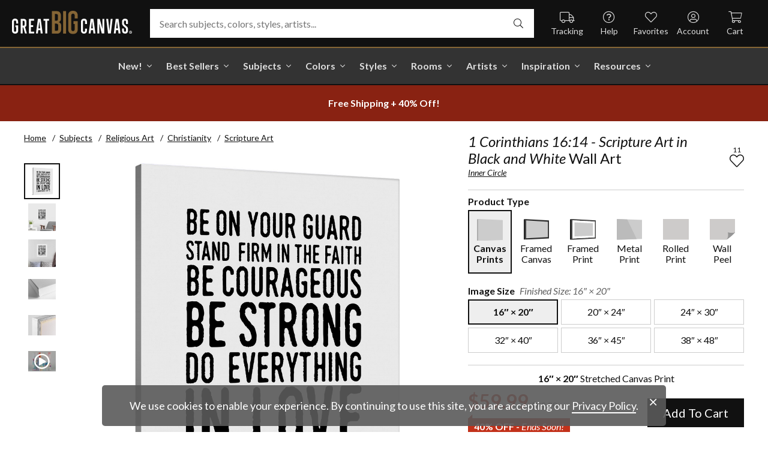

--- FILE ---
content_type: text/html; charset=utf-8
request_url: https://www.greatbigcanvas.com/view/1-corinthians-1614-scripture-art-in-black-and-white,2435195/
body_size: 30445
content:
<!DOCTYPE html>

<html lang="en">
<head>
	<meta charset="utf-8" />
	<meta name="viewport" content="width=device-width, initial-scale=1.0">
	<title>1 Corinthians 16:14 - Scripture Art in Black and White  | Great Big Canvas</title>
		<meta name="description" content="Handlettered Bible verse reading Do everything in Love." />
			<link rel="canonical" href="https://www.greatbigcanvas.com/view/1-corinthians-1614-scripture-art-in-black-and-white,2435195/" />
		<meta property="og:site_name" content="Great Big Canvas" />
	<meta property="og:type" content="product" />
	<meta property="og:title" content="1 Corinthians 16:14 - Scripture Art in Black and White" />
	<meta property="og:description" content="Handlettered Bible verse reading Do everything in Love." />
	<meta property="og:image" content="https://static.greatbigcanvas.com/images/singlecanvas_thick_none/raygun/1-corinthians-1614-scripture-art-in-black-and-white,2435195.jpg?max=800" />
	<meta property="og:price:amount" content="59.99" />
	<meta property="og:price:standard_amount" content="99.99" />
	<meta property="og:price:currency" content="USD" />
	<meta name="msvalidate.01" content="A98EA7A16980C1D1001043A13C813A21" />
	<meta name="google-site-verification" content="_tEyI0G3BR5TT-O7Rq0iIT0aZ8YA4CZhg3y08Ovg5lM" />
	<meta name="google-site-verification" content="fSjZs3hxuidH1HGVQEt06fjTjOuy_aNHnuLQBMAiFCY" />
	<meta name="y_key" content="902293d5c51222bd" />
	<script>
		(function () {
			window.gbcConfig = {
				debug: false,
				cmsRoot: 'https://static.greatbigcanvas.com/cms/'
			};
			window.vueData = {};
			window.dataLayer = [{"Debug":false,"GA4MeasurementId":"G-4LQMZDT18F","CustomerID":null,"SignedIn":false,"CustomerEmail":null,"CustomerFirstName":null,"CustomerLastName":null,"CartUrl":null}];
			window.gbcTestCommandQueue = [];
			window.gbcTest = function (command, data) {
				window.gbcTestCommandQueue.push({ command, data });
			};
		})();
	</script>
	
		
	
		<script>window.gbcConfig.useGtm = true;</script>
		<script>(function (w, d, s, l, i) { w[l] = w[l] || []; w[l].push({ 'gtm.start': new Date().getTime(), event: 'gtm.js' }); var f = d.getElementsByTagName(s)[0], j = d.createElement(s), dl = l != 'dataLayer' ? '&l=' + l : ''; j.async = true; j.src = 'https://www.googletagmanager.com/gtm.js?id=' + i + dl; f.parentNode.insertBefore(j, f); })(window, document, 'script', 'dataLayer', 'GTM-M2F5KXL');</script>
	<link rel="preconnect" href="https://fonts.gstatic.com/" crossorigin>
	<link rel="stylesheet" href="https://fonts.googleapis.com/css2?family=Lato:ital,wght@0,400;0,700;1,400;1,700&family=Marcellus&display=swap" media="print" onload="this.media='all'">
	<link rel="stylesheet" href="/content/font-awesome/css/all.min.css?v=882205407" media="print" onload="this.media='all'">
	<link rel="preload" href="/content/font-awesome/webfonts/fa-solid-900.woff2?v=882205407" as="font" type="font/woff2" crossorigin />
	<link rel="preload" href="/content/font-awesome/webfonts/fa-light-300.woff2?v=882205407" as="font" type="font/woff2" crossorigin />
	<link rel="preload" href="/content/font-awesome/webfonts/fa-brands-400.woff2?v=882205407" as="font" type="font/woff2" crossorigin />
	<link rel="preload" href="https://static.greatbigcanvas.com/images/singlecanvas_thick_none/raygun/1-corinthians-1614-scripture-art-in-black-and-white,2435195.jpg" as="image"/>
	<link href="/dist/utility.styles.bundle.f5e09996413313c5dd56.css" rel="stylesheet"/>
<link href="/dist/app.styles.bundle.b70f624702a0da0b56a9.css" rel="stylesheet"/>

	
	
		
	<script type="application/ld+json">{
  "@context": "https://schema.org/",
  "@type": "Product",
  "name": "1 Corinthians 16:14 - Scripture Art in Black and White Stretched Canvas Print",
  "image": [
    "https://static.greatbigcanvas.com/images/singlecanvas_thick_none/raygun/1-corinthians-1614-scripture-art-in-black-and-white,2435195.jpg?max=500"
  ],
  "description": "Handlettered Bible verse reading Do everything in Love.",
  "sku": "2435195",
  "mpn": "2435195_1_16x20",
  "brand": {
    "@type": "Brand",
    "name": "Great Big Canvas"
  },
  "offers": {
    "@type": "Offer",
    "url": "https://www.greatbigcanvas.com/view/1-corinthians-1614-scripture-art-in-black-and-white,2435195/",
    "priceCurrency": "USD",
    "price": "59.99",
    "priceValidUntil": "2026-03-22",
    "itemCondition": "https://schema.org/NewCondition",
    "availability": "https://schema.org/InStock",
    "seller": {
      "@type": "Organization",
      "name": "Great Big Canvas"
    }
  }
}</script>
	<script type="application/ld+json">{
  "@context": "https://schema.org/",
  "@type": "BreadcrumbList",
  "itemListElement": [
    {
      "@type": "ListItem",
      "position": 1,
      "name": "Home",
      "item": "https://www.greatbigcanvas.com/"
    },
    {
      "@type": "ListItem",
      "position": 2,
      "name": "Subjects",
      "item": "https://www.greatbigcanvas.com/subjects/"
    },
    {
      "@type": "ListItem",
      "position": 3,
      "name": "Religious Art",
      "item": "https://www.greatbigcanvas.com/category/religious-art/"
    },
    {
      "@type": "ListItem",
      "position": 4,
      "name": "Christianity",
      "item": "https://www.greatbigcanvas.com/category/religious-art/christianity/"
    },
    {
      "@type": "ListItem",
      "position": 5,
      "name": "Scripture Art",
      "item": "https://www.greatbigcanvas.com/category/religious-art/christianity/scripture-art/"
    }
  ]
}</script>

	
</head>
<body class="collapse-search with-new-breadcrumbs">
	
	<noscript><iframe src="https://www.googletagmanager.com/ns.html?id=GTM-M2F5KXL" height="0" width="0" style="display:none;visibility:hidden"></iframe></noscript>
	<header class="sr" aria-label="Accessibility">
		<section><a href="#main-content">Skip Menu. Navigate to content in this page</a></section>
		<section><a href="/help/accessibility/">Accessibility Assistance, opens A D A page</a></section>
	</header>
	<div id="gbc-app">
		
<div class="site-wrapper">
<div class="header-wrapper">
	<div class="top">
		<header class="main">
			<div class="menu critical icon" aria-label="main menu"><i class="fal fa-bars"></i></div>
			<div class="icon d-lg-none">	<a href="/my-favorites/" aria-label="my favorites"><i class="fal fa-heart"></i></a></div>
			<a class="logo" href="/" data-nav-track="logo">
				<img class="d-print-none" src="/content/images/gbc-logo.svg" alt="Great Big Canvas Logo" />
				<img class="d-none d-print-block" src="/content/images/gbc-logo-black.svg" alt="Great Big Canvas Logo" />
			</a>
			<div class="search">
				<gbc-autosuggest class="inverted" input-class="fluid" icon="fal fa-search"></gbc-autosuggest>
			</div>
			<div class="icon d-lg-none">
				<gbc-header-search-icon></gbc-header-search-icon>
			</div>
<div class="truck icon d-none d-lg-block">
	<a href="/help/track/" data-nav-track="main-courtesy">
		<i class="fal fa-truck" aria-hidden="true"></i>
		<span>Tracking</span>
	</a>
</div>
<div class="help icon d-none d-lg-block">
	<gbc-ddl :nav-item-model="{&quot;Text&quot;:&quot;Help&quot;,&quot;Note&quot;:null,&quot;Url&quot;:&quot;/help/&quot;,&quot;Icon&quot;:&quot;question-circle&quot;,&quot;ImageUrl&quot;:null,&quot;AltText&quot;:null,&quot;IsActive&quot;:false,&quot;IsTopLevel&quot;:true,&quot;ShowShopAllLink&quot;:false,&quot;Items&quot;:[{&quot;Text&quot;:&quot;Track Your Order&quot;,&quot;Note&quot;:null,&quot;Url&quot;:&quot;/help/track/&quot;,&quot;Icon&quot;:&quot;truck&quot;,&quot;ImageUrl&quot;:null,&quot;AltText&quot;:null,&quot;IsActive&quot;:false,&quot;IsTopLevel&quot;:false,&quot;ShowShopAllLink&quot;:false,&quot;Items&quot;:[],&quot;Layout&quot;:0,&quot;IsExternal&quot;:false,&quot;Target&quot;:null,&quot;Rel&quot;:null,&quot;ClassName&quot;:&quot;track-your-order&quot;,&quot;LayoutClassName&quot;:&quot;undefined-layout&quot;},{&quot;Text&quot;:&quot;Contact Us&quot;,&quot;Note&quot;:null,&quot;Url&quot;:&quot;/help/contact-us/&quot;,&quot;Icon&quot;:&quot;envelope&quot;,&quot;ImageUrl&quot;:null,&quot;AltText&quot;:null,&quot;IsActive&quot;:false,&quot;IsTopLevel&quot;:false,&quot;ShowShopAllLink&quot;:false,&quot;Items&quot;:[],&quot;Layout&quot;:0,&quot;IsExternal&quot;:false,&quot;Target&quot;:null,&quot;Rel&quot;:null,&quot;ClassName&quot;:&quot;contact-us&quot;,&quot;LayoutClassName&quot;:&quot;undefined-layout&quot;},{&quot;Text&quot;:&quot;Live Chat&quot;,&quot;Note&quot;:null,&quot;Url&quot;:&quot;javascript:window.activateLiveChat();&quot;,&quot;Icon&quot;:&quot;comments&quot;,&quot;ImageUrl&quot;:null,&quot;AltText&quot;:null,&quot;IsActive&quot;:false,&quot;IsTopLevel&quot;:false,&quot;ShowShopAllLink&quot;:false,&quot;Items&quot;:[],&quot;Layout&quot;:0,&quot;IsExternal&quot;:false,&quot;Target&quot;:null,&quot;Rel&quot;:null,&quot;ClassName&quot;:&quot;live-chat&quot;,&quot;LayoutClassName&quot;:&quot;undefined-layout&quot;},{&quot;Text&quot;:&quot;Privacy Policy&quot;,&quot;Note&quot;:null,&quot;Url&quot;:&quot;/help/privacy-policy/&quot;,&quot;Icon&quot;:&quot;key&quot;,&quot;ImageUrl&quot;:null,&quot;AltText&quot;:null,&quot;IsActive&quot;:false,&quot;IsTopLevel&quot;:false,&quot;ShowShopAllLink&quot;:false,&quot;Items&quot;:[],&quot;Layout&quot;:0,&quot;IsExternal&quot;:false,&quot;Target&quot;:null,&quot;Rel&quot;:null,&quot;ClassName&quot;:&quot;privacy-policy&quot;,&quot;LayoutClassName&quot;:&quot;undefined-layout&quot;},{&quot;Text&quot;:&quot;Terms of Service&quot;,&quot;Note&quot;:null,&quot;Url&quot;:&quot;/help/terms-of-service/&quot;,&quot;Icon&quot;:&quot;file-alt&quot;,&quot;ImageUrl&quot;:null,&quot;AltText&quot;:null,&quot;IsActive&quot;:false,&quot;IsTopLevel&quot;:false,&quot;ShowShopAllLink&quot;:false,&quot;Items&quot;:[],&quot;Layout&quot;:0,&quot;IsExternal&quot;:false,&quot;Target&quot;:null,&quot;Rel&quot;:null,&quot;ClassName&quot;:&quot;terms-of-service&quot;,&quot;LayoutClassName&quot;:&quot;undefined-layout&quot;},{&quot;Text&quot;:&quot;Cookie Policy&quot;,&quot;Note&quot;:null,&quot;Url&quot;:&quot;/help/cookie-policy/&quot;,&quot;Icon&quot;:&quot;cookie-bite&quot;,&quot;ImageUrl&quot;:null,&quot;AltText&quot;:null,&quot;IsActive&quot;:false,&quot;IsTopLevel&quot;:false,&quot;ShowShopAllLink&quot;:false,&quot;Items&quot;:[],&quot;Layout&quot;:0,&quot;IsExternal&quot;:false,&quot;Target&quot;:null,&quot;Rel&quot;:null,&quot;ClassName&quot;:&quot;cookie-policy&quot;,&quot;LayoutClassName&quot;:&quot;undefined-layout&quot;},{&quot;Text&quot;:&quot;Return Policy&quot;,&quot;Note&quot;:null,&quot;Url&quot;:&quot;/help/return-policy/&quot;,&quot;Icon&quot;:&quot;history&quot;,&quot;ImageUrl&quot;:null,&quot;AltText&quot;:null,&quot;IsActive&quot;:false,&quot;IsTopLevel&quot;:false,&quot;ShowShopAllLink&quot;:false,&quot;Items&quot;:[],&quot;Layout&quot;:0,&quot;IsExternal&quot;:false,&quot;Target&quot;:null,&quot;Rel&quot;:null,&quot;ClassName&quot;:&quot;return-policy&quot;,&quot;LayoutClassName&quot;:&quot;undefined-layout&quot;}],&quot;Layout&quot;:0,&quot;IsExternal&quot;:false,&quot;Target&quot;:null,&quot;Rel&quot;:null,&quot;ClassName&quot;:&quot;help&quot;,&quot;LayoutClassName&quot;:&quot;undefined-layout&quot;}" :reverse="true" class="courtesy" nav-track="main-courtesy"></gbc-ddl>
</div>
<div class="gallery icon d-none d-lg-block">
	<a href="/my-favorites/" data-nav-track="main-courtesy">
		<i class="fal fa-heart" aria-hidden="true"></i>
		<span>Favorites</span>
	</a>
</div>
<div class="account icon d-none d-lg-block">
	<gbc-ddl :nav-item-model="{&quot;Text&quot;:&quot;Account&quot;,&quot;Note&quot;:null,&quot;Url&quot;:&quot;https://www.greatbigcanvas.com/my-account/sign-in/&quot;,&quot;Icon&quot;:&quot;user-circle&quot;,&quot;ImageUrl&quot;:null,&quot;AltText&quot;:null,&quot;IsActive&quot;:false,&quot;IsTopLevel&quot;:false,&quot;ShowShopAllLink&quot;:false,&quot;Items&quot;:[{&quot;Text&quot;:&quot;Sign In&quot;,&quot;Note&quot;:null,&quot;Url&quot;:&quot;/my-account/sign-in/&quot;,&quot;Icon&quot;:null,&quot;ImageUrl&quot;:null,&quot;AltText&quot;:null,&quot;IsActive&quot;:false,&quot;IsTopLevel&quot;:false,&quot;ShowShopAllLink&quot;:false,&quot;Items&quot;:null,&quot;Layout&quot;:0,&quot;IsExternal&quot;:false,&quot;Target&quot;:null,&quot;Rel&quot;:null,&quot;ClassName&quot;:&quot;sign-in&quot;,&quot;LayoutClassName&quot;:&quot;undefined-layout&quot;},{&quot;Text&quot;:&quot;Register&quot;,&quot;Note&quot;:null,&quot;Url&quot;:&quot;/my-account/register/&quot;,&quot;Icon&quot;:null,&quot;ImageUrl&quot;:null,&quot;AltText&quot;:null,&quot;IsActive&quot;:false,&quot;IsTopLevel&quot;:false,&quot;ShowShopAllLink&quot;:false,&quot;Items&quot;:null,&quot;Layout&quot;:0,&quot;IsExternal&quot;:false,&quot;Target&quot;:null,&quot;Rel&quot;:null,&quot;ClassName&quot;:&quot;register&quot;,&quot;LayoutClassName&quot;:&quot;undefined-layout&quot;}],&quot;Layout&quot;:0,&quot;IsExternal&quot;:true,&quot;Target&quot;:&quot;_blank&quot;,&quot;Rel&quot;:&quot;noopener&quot;,&quot;ClassName&quot;:&quot;account&quot;,&quot;LayoutClassName&quot;:&quot;undefined-layout&quot;}" :reverse="true" class="courtesy">
		<template #heading>
		</template>
	</gbc-ddl>
</div>
<div class="cart critical icon">
	<a href="/cart/"data-nav-track="main-courtesy">
		<i class="fal fa-shopping-cart" aria-hidden="true"></i>
		<span>Cart</span>
<gbc-cart-indicator :initial-count="0"></gbc-cart-indicator>
	</a>
</div>
		</header>
	</div>

<nav class="main">
	<div class="scroll-area">
		<ul class="courtesy-nav">
			<li><a href="/my-account/account-information/" data-nav-track="main-courtesy"><i class="fal fa-user-circle"></i> My Account</a></li>
			<li><a href="/help/track/" data-nav-track="main-courtesy"><i class="fal fa-truck"></i> Track My Order</a></li>
			<li><a href="/my-favorites/" data-nav-track="main-courtesy"><i class="fal fa-heart"></i> My Favorites</a></li>
			<li><a href="/help/" data-nav-track="main-courtesy"><i class="fal fa-question-circle"></i> Help / Contact Us</a></li>
		</ul>
		<div class="primary">
				<div class="group-header text-layout">Shop By Pages</div>
				<ul>
						<li class="top-level item-new with-ddl text-layout">
							<div class="tab">
									<a class="link top-level" href="/category/all/?sort=age-asc" data-nav-track="main-top-item" data-nav-skip-mobile="true">New!</a>
							</div>
								<div class="ddl">
										<ul class="groups">
												<li class="item-only-found-here text-layout">
													<div class="group-header">
																	Only Found Here

													</div>
													<ul class="items">
															<li class="featured-layout">			<a href="/category/all/?exclusive=true&amp;sort=age-asc" data-nav-track="main-ddl-item-new">
				<img class="lazyload" data-src="https://static.greatbigcanvas.com/nav-items/1abf3cbc-37a8-4690-9c7b-fd410bd4264c.jpg?max=300" alt="" aria-hidden="true" />
				New Exclusives
			</a>
</li>
													</ul>
												</li>
												<li class="item-new-concepts text-layout">
													<div class="group-header">
																	New Concepts

													</div>
													<ul class="items">
															<li class="featured-layout">			<a href="/category/abstract-art/?sort=age-asc" data-nav-track="main-ddl-item-new">
				<img class="lazyload" data-src="https://static.greatbigcanvas.com/nav-items/daaf4e92-23e7-437d-919e-6a036e74b915.jpg?max=300" alt="" aria-hidden="true" />
				New Abstracts
			</a>
</li>
													</ul>
												</li>
												<li class="item-fresh-blooms text-layout">
													<div class="group-header">
																	Fresh Blooms

													</div>
													<ul class="items">
															<li class="featured-layout">			<a href="/category/florals/?sort=age-asc" data-nav-track="main-ddl-item-new">
				<img class="lazyload" data-src="https://static.greatbigcanvas.com/nav-items/dca31212-c423-4e66-8562-7e59426d951d.jpg?max=300" alt="" aria-hidden="true" />
				New Floral Art
			</a>
</li>
													</ul>
												</li>
												<li class="item-just-released text-layout">
													<div class="group-header">
																	Just Released

													</div>
													<ul class="items">
															<li class="featured-layout">			<a href="/category/photography/?sort=age-asc" data-nav-track="main-ddl-item-new">
				<img class="lazyload" data-src="https://static.greatbigcanvas.com/nav-items/3a06f444-a551-42a7-994e-0e83cf7cf31f.jpg?max=300" alt="" aria-hidden="true" />
				New Photography
			</a>
</li>
													</ul>
												</li>
										</ul>
																			<div class="shop-all">
											<a href="/category/all/?sort=age-asc" data-nav-track="main-ddl-shop-all">Shop All New!</a>
										</div>
								</div>
						</li>
						<li class="top-level item-best-sellers with-ddl text-layout">
							<div class="tab">
									<a class="link top-level" href="/best-sellers/" data-nav-track="main-top-item" data-nav-skip-mobile="true">Best Sellers</a>
							</div>
								<div class="ddl">
										<ul class="groups">
												<li class="item-featured-subject text-layout">
													<div class="group-header">
																	Featured Subject

													</div>
													<ul class="items">
															<li class="featured-layout">			<a href="/category/wildlife/" data-nav-track="main-ddl-item-best-sellers">
				<img class="lazyload" data-src="https://static.greatbigcanvas.com/nav-items/8810d2d2-d618-446b-b69b-2f2e70c4eb18.jpg?max=300" alt="" aria-hidden="true" />
				Wildlife Art
			</a>
</li>
													</ul>
												</li>
												<li class="item-best-selling-subjects text-layout">
													<div class="group-header">
																	Best Selling Subjects

													</div>
													<ul class="items">
															<li class="large-image-layout">			<a href="/category/florals/" data-nav-track="main-ddl-item-best-sellers">
				<img class="lazyload" data-src="https://static.greatbigcanvas.com/nav-items/843a68ff-1246-428f-a301-6af5ec7154ed.jpg?max=100" alt="" aria-hidden="true" />
				Florals
			</a>
</li>
															<li class="large-image-layout">			<a href="/category/cityscapes/" data-nav-track="main-ddl-item-best-sellers">
				<img class="lazyload" data-src="https://static.greatbigcanvas.com/nav-items/4b7eb354-1bba-4fb4-a199-cb5f3a530ccf.jpg?max=100" alt="" aria-hidden="true" />
				Cityscapes
			</a>
</li>
															<li class="large-image-layout">			<a href="/category/landscapes/" data-nav-track="main-ddl-item-best-sellers">
				<img class="lazyload" data-src="https://static.greatbigcanvas.com/nav-items/7b86bf5e-41c8-46c2-b7f4-a7ac94bdf399.jpg?max=100" alt="" aria-hidden="true" />
				Landscapes
			</a>
</li>
															<li class="large-image-layout">			<a href="/category/music-movies-and-tv/" data-nav-track="main-ddl-item-best-sellers">
				<img class="lazyload" data-src="https://static.greatbigcanvas.com/nav-items/488197b5-06fe-4025-9dce-699335b6b1c5.jpg?max=100" alt="" aria-hidden="true" />
				Music, Movies and TV
			</a>
</li>
													</ul>
												</li>
												<li class="item-best-selling-styles text-layout">
													<div class="group-header">
																	Best Selling Styles

													</div>
													<ul class="items">
															<li class="small-image-layout">			<a href="/category/fine-art-photography/" data-nav-track="main-ddl-item-best-sellers">
				<img class="lazyload" data-src="https://static.greatbigcanvas.com/nav-items/8359b041-88fa-4162-8344-788d320fc684.jpg?max=100" alt="" aria-hidden="true" />
				Fine Art Photography
			</a>
</li>
															<li class="small-image-layout">			<a href="/category/contemporary-art/" data-nav-track="main-ddl-item-best-sellers">
				<img class="lazyload" data-src="https://static.greatbigcanvas.com/nav-items/615fad55-cdfc-4065-becc-36d9a80e37fa.jpg?max=100" alt="" aria-hidden="true" />
				Contemporary Art
			</a>
</li>
															<li class="small-image-layout">			<a href="/category/vintage-art/" data-nav-track="main-ddl-item-best-sellers">
				<img class="lazyload" data-src="https://static.greatbigcanvas.com/nav-items/1ca5f310-4c12-496d-b83e-0c4398e5432c.jpg?max=100" alt="" aria-hidden="true" />
				Vintage Art
			</a>
</li>
															<li class="small-image-layout">			<a href="/category/abstract/" data-nav-track="main-ddl-item-best-sellers">
				<img class="lazyload" data-src="https://static.greatbigcanvas.com/nav-items/4470515d-2413-4adf-b116-6a4e9708332b.jpg?max=100" alt="" aria-hidden="true" />
				Abstract Art
			</a>
</li>
															<li class="small-image-layout">			<a href="/category/classic-art/" data-nav-track="main-ddl-item-best-sellers">
				<img class="lazyload" data-src="https://static.greatbigcanvas.com/nav-items/862b27b1-8378-4820-93ff-957064d73df1.jpg?max=100" alt="" aria-hidden="true" />
				Classic Art
			</a>
</li>
															<li class="small-image-layout">			<a href="/category/people/portraits/" data-nav-track="main-ddl-item-best-sellers">
				<img class="lazyload" data-src="https://static.greatbigcanvas.com/nav-items/1bd3c574-3f52-4e77-ab97-9271b1d5c485.jpg?max=100" alt="" aria-hidden="true" />
				Portraits
			</a>
</li>
													</ul>
												</li>
												<li class="item-best-selling-artists text-layout">
													<div class="group-header">
																	Best Selling Artists

													</div>
													<ul class="items">
															<li class="text-layout">			<a href="/category/art-treechild/?sort=age-asc" data-nav-track="main-ddl-item-best-sellers">Treechild Art</a>
</li>
															<li class="text-layout">			<a href="/category/hopper-edward/" data-nav-track="main-ddl-item-best-sellers">Edward Hopper</a>
</li>
															<li class="text-layout">			<a href="/category/winget-susan/" data-nav-track="main-ddl-item-best-sellers">Susan Winget</a>
</li>
															<li class="text-layout">			<a href="/category/vest-chris/" data-nav-track="main-ddl-item-best-sellers">Chris Vest</a>
</li>
															<li class="text-layout">			<a href="/category/sanchez-nevado-mario/" data-nav-track="main-ddl-item-best-sellers">Mario Sanchez Nevado</a>
</li>
															<li class="text-layout">			<a href="/category/otoole-tim/" data-nav-track="main-ddl-item-best-sellers">Tim O&#39;Toole</a>
</li>
															<li class="text-layout">			<a href="/category/harper-ethan/?sort=age-asc" data-nav-track="main-ddl-item-best-sellers">Ethan Harper</a>
</li>
															<li class="text-layout">			<a href="/category/vess-june-erica/?sort=age-asc" data-nav-track="main-ddl-item-best-sellers">June Erica Vess</a>
</li>
													</ul>
												</li>
										</ul>
																	</div>
						</li>
						<li class="top-level item-subjects with-ddl text-layout">
							<div class="tab">
									<a class="link top-level" href="/subjects/" data-nav-track="main-top-item" data-nav-skip-mobile="true">Subjects</a>
							</div>
								<div class="ddl">
										<ul class="groups">
												<li class="item-popular-subject text-layout">
													<div class="group-header">
																	Popular Subject

													</div>
													<ul class="items">
															<li class="featured-layout">			<a href="/category/wildlife/horse/" data-nav-track="main-ddl-item-subjects">
				<img class="lazyload" data-src="https://static.greatbigcanvas.com/nav-items/ec2fc80a-8395-4534-8930-888e035c6173.jpg?max=300" alt="" aria-hidden="true" />
				Horses
			</a>
</li>
													</ul>
												</li>
												<li class="item-landscape--seascapes text-layout">
													<div class="group-header">
																	Landscape &amp; Seascapes

													</div>
													<ul class="items">
															<li class="small-image-layout">			<a href="/category/landscapes/beaches/" data-nav-track="main-ddl-item-subjects">
				<img class="lazyload" data-src="https://static.greatbigcanvas.com/nav-items/d9eb021f-006f-4cac-9469-c8463e2c92fa.jpg?max=100" alt="" aria-hidden="true" />
				Beaches
			</a>
</li>
															<li class="small-image-layout">			<a href="/category/landscapes/countryside/" data-nav-track="main-ddl-item-subjects">
				<img class="lazyload" data-src="https://static.greatbigcanvas.com/nav-items/7901e4da-3999-49b0-9ba5-63ca35f8f575.jpg?max=100" alt="" aria-hidden="true" />
				Countryside
			</a>
</li>
															<li class="small-image-layout">			<a href="/category/landscapes/lake/" data-nav-track="main-ddl-item-subjects">
				<img class="lazyload" data-src="https://static.greatbigcanvas.com/nav-items/6192c357-b8f4-469b-9c97-a56299dd3c5c.jpg?max=100" alt="" aria-hidden="true" />
				Lakes
			</a>
</li>
															<li class="small-image-layout">			<a href="/category/landscapes/trees/forest/" data-nav-track="main-ddl-item-subjects">
				<img class="lazyload" data-src="https://static.greatbigcanvas.com/nav-items/7f994205-b626-44e3-b534-6ba1d65e18f7.jpg?max=100" alt="" aria-hidden="true" />
				Forests
			</a>
</li>
															<li class="small-image-layout">			<a href="/category/landscapes/garden/" data-nav-track="main-ddl-item-subjects">
				<img class="lazyload" data-src="https://static.greatbigcanvas.com/nav-items/2d0549ae-bd32-4c36-84a6-df6bed3a7b8c.jpg?max=100" alt="" aria-hidden="true" />
				Gardens
			</a>
</li>
															<li class="small-image-layout">			<a href="/category/landscapes/lighthouse/" data-nav-track="main-ddl-item-subjects">
				<img class="lazyload" data-src="https://static.greatbigcanvas.com/nav-items/722768f9-cce6-43a3-9bef-001c89a41458.jpg?max=100" alt="" aria-hidden="true" />
				Lighthouses
			</a>
</li>
															<li class="small-image-layout">			<a href="/category/landscapes/skyscapes/" data-nav-track="main-ddl-item-subjects">
				<img class="lazyload" data-src="https://static.greatbigcanvas.com/nav-items/d34ad15b-cad4-40d2-aa29-cb154106235d.jpg?max=100" alt="" aria-hidden="true" />
				Skyscapes
			</a>
</li>
													</ul>
												</li>
												<li class="item-florals--botanicals text-layout">
													<div class="group-header">
																	Florals &amp; Botanicals

													</div>
													<ul class="items">
															<li class="small-image-layout">			<a href="/category/florals/wildflowers/" data-nav-track="main-ddl-item-subjects">
				<img class="lazyload" data-src="https://static.greatbigcanvas.com/nav-items/309ca759-443d-450e-b6dd-dbd340d03721.jpg?max=100" alt="" aria-hidden="true" />
				Wildflowers
			</a>
</li>
															<li class="small-image-layout">			<a href="/category/florals/ferns/" data-nav-track="main-ddl-item-subjects">
				<img class="lazyload" data-src="https://static.greatbigcanvas.com/nav-items/cf053f92-b350-4354-ab20-15e2e1d07f21.jpg?max=100" alt="" aria-hidden="true" />
				Ferns
			</a>
</li>
															<li class="small-image-layout">			<a href="/category/florals/magnolia/" data-nav-track="main-ddl-item-subjects">
				<img class="lazyload" data-src="https://static.greatbigcanvas.com/nav-items/b43057a7-66d9-4c45-abaa-df4a27cd90bf.jpg?max=100" alt="" aria-hidden="true" />
				Magnolias
			</a>
</li>
															<li class="small-image-layout">			<a href="/category/florals/eucalyptus/" data-nav-track="main-ddl-item-subjects">
				<img class="lazyload" data-src="https://static.greatbigcanvas.com/nav-items/2aeadb47-238e-4c9c-b427-357ba0e9344a.jpg?max=100" alt="" aria-hidden="true" />
				Eucalyptus
			</a>
</li>
															<li class="small-image-layout">			<a href="/category/florals/dahlia/" data-nav-track="main-ddl-item-subjects">
				<img class="lazyload" data-src="https://static.greatbigcanvas.com/nav-items/4cedc06b-1e97-442c-86a1-4bc8a6345060.jpg?max=100" alt="" aria-hidden="true" />
				Dahlias
			</a>
</li>
															<li class="small-image-layout">			<a href="/category/florals/tulip/?sort=age-asc" data-nav-track="main-ddl-item-subjects">
				<img class="lazyload" data-src="https://static.greatbigcanvas.com/nav-items/9847c524-8166-4798-8b4d-6ffa99131434.jpg?max=100" alt="" aria-hidden="true" />
				Tulips
			</a>
</li>
															<li class="small-image-layout">			<a href="/category/florals/dogwood/" data-nav-track="main-ddl-item-subjects">
				<img class="lazyload" data-src="https://static.greatbigcanvas.com/nav-items/e4aa355b-56cf-4743-a114-10e66a3251fb.jpg?max=100" alt="" aria-hidden="true" />
				Dogwoods
			</a>
</li>
													</ul>
												</li>
												<li class="item-animals--wildlife text-layout">
													<div class="group-header">
																	Animals &amp; Wildlife

													</div>
													<ul class="items">
															<li class="small-image-layout">			<a href="/category/wildlife/insect-and-arachnid/butterfly/" data-nav-track="main-ddl-item-subjects">
				<img class="lazyload" data-src="https://static.greatbigcanvas.com/nav-items/9e3d224e-0312-4f65-abda-e56050f74c82.jpg?max=100" alt="" aria-hidden="true" />
				Butterflies
			</a>
</li>
															<li class="small-image-layout">			<a href="/category/wildlife/deer/" data-nav-track="main-ddl-item-subjects">
				<img class="lazyload" data-src="https://static.greatbigcanvas.com/nav-items/5418ebb6-709c-4f1e-ae74-cd70d79f424b.jpg?max=100" alt="" aria-hidden="true" />
				Deer
			</a>
</li>
															<li class="small-image-layout">			<a href="/category/wildlife/bear/" data-nav-track="main-ddl-item-subjects">
				<img class="lazyload" data-src="https://static.greatbigcanvas.com/nav-items/f79cc10f-8176-4f29-9026-1fdc263fa184.jpg?max=100" alt="" aria-hidden="true" />
				Bears
			</a>
</li>
															<li class="small-image-layout">			<a href="/category/wildlife/cow/" data-nav-track="main-ddl-item-subjects">
				<img class="lazyload" data-src="https://static.greatbigcanvas.com/nav-items/a80e6d60-974a-4186-af24-4bff1a9141b0.jpg?max=100" alt="" aria-hidden="true" />
				Cows
			</a>
</li>
															<li class="small-image-layout">			<a href="/category/wildlife/cat/" data-nav-track="main-ddl-item-subjects">
				<img class="lazyload" data-src="https://static.greatbigcanvas.com/nav-items/62d8a1ff-c868-4436-9bfb-b94b9518bef3.jpg?max=100" alt="" aria-hidden="true" />
				Cats
			</a>
</li>
															<li class="small-image-layout">			<a href="/category/wildlife/dog/" data-nav-track="main-ddl-item-subjects">
				<img class="lazyload" data-src="https://static.greatbigcanvas.com/nav-items/9e7cc126-0f18-4efa-85a4-7f606ba8103f.jpg?max=100" alt="" aria-hidden="true" />
				Dogs
			</a>
</li>
															<li class="small-image-layout">			<a href="/category/wildlife/bison-and-buffalo/" data-nav-track="main-ddl-item-subjects">
				<img class="lazyload" data-src="https://static.greatbigcanvas.com/nav-items/bd330941-268e-4b09-a42f-668392762160.jpg?max=100" alt="" aria-hidden="true" />
				Bison and Buffalo
			</a>
</li>
													</ul>
												</li>
										</ul>
																			<div class="shop-all">
											<a href="/subjects/" data-nav-track="main-ddl-shop-all">Shop All Subjects</a>
										</div>
								</div>
						</li>
						<li class="top-level item-colors with-ddl text-layout">
							<div class="tab">
									<a class="link top-level" href="/colors/" data-nav-track="main-top-item" data-nav-skip-mobile="true">Colors</a>
							</div>
								<div class="ddl">
										<ul class="groups">
												<li class="item-featured-curation text-layout">
													<div class="group-header">
																	Featured Curation

													</div>
													<ul class="items">
															<li class="featured-layout">			<a href="/category/color-palettes/taupe-linen-and-grey/" data-nav-track="main-ddl-item-colors">
				<img class="lazyload" data-src="https://static.greatbigcanvas.com/nav-items/ab6dc916-b459-4276-bdef-3941815cb783.jpg?max=300" alt="" aria-hidden="true" />
				Taupe, Linen, &amp; Grey
			</a>
</li>
													</ul>
												</li>
												<li class="item-trending text-layout">
													<div class="group-header">
																	Trending

													</div>
													<ul class="items">
															<li class="large-image-layout">			<a href="/category/black-and-white-wall-art/white/?sort=age-asc" data-nav-track="main-ddl-item-colors">
				<img class="lazyload" data-src="https://static.greatbigcanvas.com/nav-items/1f4c6c96-610c-4001-967b-d99cbab5f045.jpg?max=100" alt="" aria-hidden="true" />
				White
			</a>
</li>
															<li class="large-image-layout">			<a href="/category/brown-wall-art/truffle/" data-nav-track="main-ddl-item-colors">
				<img class="lazyload" data-src="https://static.greatbigcanvas.com/nav-items/3c0a19f5-9fc9-47d0-b798-5ab0ab0e06be.jpg?max=100" alt="" aria-hidden="true" />
				Truffle Brown
			</a>
</li>
															<li class="large-image-layout">			<a href="/category/color-palettes/matcha/" data-nav-track="main-ddl-item-colors">
				<img class="lazyload" data-src="https://static.greatbigcanvas.com/nav-items/cb95aa32-790c-4902-9c13-d9c4118e0949.jpg?max=100" alt="" aria-hidden="true" />
				Matcha
			</a>
</li>
															<li class="large-image-layout">			<a href="/category/blue-wall-art/" data-nav-track="main-ddl-item-colors">
				<img class="lazyload" data-src="https://static.greatbigcanvas.com/nav-items/ea4060b4-713b-42ba-9f45-38bcb410c541.jpg?max=100" alt="" aria-hidden="true" />
				Blue
			</a>
</li>
													</ul>
												</li>
												<li class="item-hues text-layout">
													<div class="group-header">
																	Hues

													</div>
													<ul class="items">
															<li class="small-image-layout">			<a href="/category/red-wall-art/" data-nav-track="main-ddl-item-colors">
				<img class="lazyload" data-src="https://static.greatbigcanvas.com/nav-items/10952d53-f335-4321-9c03-99c59c4ec52d.jpg?max=100" alt="" aria-hidden="true" />
				Red
			</a>
</li>
															<li class="small-image-layout">			<a href="/category/yellow-wall-art/" data-nav-track="main-ddl-item-colors">
				<img class="lazyload" data-src="https://static.greatbigcanvas.com/nav-items/721d4a46-f26f-4d77-9dd2-61b4b79aef08.jpg?max=100" alt="" aria-hidden="true" />
				Yellow
			</a>
</li>
															<li class="small-image-layout">			<a href="/category/orange-wall-art/" data-nav-track="main-ddl-item-colors">
				<img class="lazyload" data-src="https://static.greatbigcanvas.com/nav-items/7ab55ff5-afeb-4826-b79b-f2f66abed15f.jpg?max=100" alt="" aria-hidden="true" />
				Orange
			</a>
</li>
															<li class="small-image-layout">			<a href="/category/pink-wall-art/" data-nav-track="main-ddl-item-colors">
				<img class="lazyload" data-src="https://static.greatbigcanvas.com/nav-items/c292b2de-6e3d-4dac-aeae-1d77c44bcaf4.jpg?max=100" alt="" aria-hidden="true" />
				Pink
			</a>
</li>
															<li class="small-image-layout">			<a href="/category/green-wall-art/" data-nav-track="main-ddl-item-colors">
				<img class="lazyload" data-src="https://static.greatbigcanvas.com/nav-items/1c14364a-e470-434c-9052-89bf2138b45e.jpg?max=100" alt="" aria-hidden="true" />
				Green
			</a>
</li>
															<li class="small-image-layout">			<a href="/category/blue-wall-art/" data-nav-track="main-ddl-item-colors">
				<img class="lazyload" data-src="https://static.greatbigcanvas.com/nav-items/9cfaa245-3ba5-470a-8e46-68815e8c2840.jpg?max=100" alt="" aria-hidden="true" />
				Blue
			</a>
</li>
															<li class="small-image-layout">			<a href="/category/purple-wall-art/" data-nav-track="main-ddl-item-colors">
				<img class="lazyload" data-src="https://static.greatbigcanvas.com/nav-items/c594e015-3730-4406-a896-dd8d2964b971.jpg?max=100" alt="" aria-hidden="true" />
				Purple
			</a>
</li>
													</ul>
												</li>
												<li class="item-palettes text-layout">
													<div class="group-header">
																	Palettes

													</div>
													<ul class="items">
															<li class="small-image-layout">			<a href="/category/color-palettes/warm-and-cozy/" data-nav-track="main-ddl-item-colors">
				<img class="lazyload" data-src="https://static.greatbigcanvas.com/nav-items/f6311b28-3415-4354-80a2-0f928cea8722.jpg?max=100" alt="" aria-hidden="true" />
				Warm &amp; Cozy
			</a>
</li>
															<li class="small-image-layout">			<a href="/category/color-palettes/black-and-tan/" data-nav-track="main-ddl-item-colors">
				<img class="lazyload" data-src="https://static.greatbigcanvas.com/nav-items/6df52597-c217-4188-b600-40b604bf41e9.jpg?max=100" alt="" aria-hidden="true" />
				Black &amp; Tan
			</a>
</li>
															<li class="small-image-layout">			<a href="/category/metallic-wall-art/?sort=age-asc" data-nav-track="main-ddl-item-colors">
				<img class="lazyload" data-src="https://static.greatbigcanvas.com/nav-items/1003c1e9-1d9f-4d30-8631-5611dc096dfa.jpg?max=100" alt="" aria-hidden="true" />
				Metallic
			</a>
</li>
															<li class="small-image-layout">			<a href="/category/color-palettes/rust/?sort=age-asc" data-nav-track="main-ddl-item-colors">
				<img class="lazyload" data-src="https://static.greatbigcanvas.com/nav-items/0a0167dc-263e-48fc-9512-3de717f0e01b.jpg?max=100" alt="" aria-hidden="true" />
				Rust
			</a>
</li>
															<li class="small-image-layout">			<a href="/category/color-palettes/turquoise-and-teal/?sort=age-asc" data-nav-track="main-ddl-item-colors">
				<img class="lazyload" data-src="https://static.greatbigcanvas.com/nav-items/79b7c041-a3ac-47df-b9e2-e3b162e7213d.jpg?max=100" alt="" aria-hidden="true" />
				Turquoise &amp; Teal
			</a>
</li>
													</ul>
												</li>
										</ul>
																			<div class="shop-all">
											<a href="/colors/" data-nav-track="main-ddl-shop-all">Shop All Colors</a>
										</div>
								</div>
						</li>
						<li class="top-level item-styles with-ddl text-layout">
							<div class="tab">
									<a class="link top-level" href="/styles/" data-nav-track="main-top-item" data-nav-skip-mobile="true">Styles</a>
							</div>
								<div class="ddl">
										<ul class="groups">
												<li class="item-featured-style text-layout">
													<div class="group-header">
																	Featured Style

													</div>
													<ul class="items">
															<li class="featured-layout">			<a href="/category/black-and-white-portraits/" data-nav-track="main-ddl-item-styles">
				<img class="lazyload" data-src="https://static.greatbigcanvas.com/nav-items/a8ba8aba-f262-4597-a0e5-10d921cb2891.jpg?max=300" alt="" aria-hidden="true" />
				Black and White Portraits
			</a>
</li>
													</ul>
												</li>
												<li class="item-popular text-layout">
													<div class="group-header">
																	Popular

													</div>
													<ul class="items">
															<li class="large-image-layout">			<a href="/category/vintage-art/" data-nav-track="main-ddl-item-styles">
				<img class="lazyload" data-src="https://static.greatbigcanvas.com/nav-items/388833e8-1d42-446c-a19c-1bd46027fdd6.jpg?max=100" alt="" aria-hidden="true" />
				Vintage Art
			</a>
</li>
															<li class="large-image-layout">			<a href="/category/contemporary-art/" data-nav-track="main-ddl-item-styles">
				<img class="lazyload" data-src="https://static.greatbigcanvas.com/nav-items/c9dee0fb-0981-42b6-905e-f7fb59e4271b.jpg?max=100" alt="" aria-hidden="true" />
				Contemporary Art
			</a>
</li>
															<li class="large-image-layout">			<a href="/category/pop-art/" data-nav-track="main-ddl-item-styles">
				<img class="lazyload" data-src="https://static.greatbigcanvas.com/nav-items/ea22d4d1-f5ff-4257-829b-9245f6f68f8a.jpg?max=100" alt="" aria-hidden="true" />
				Pop Art
			</a>
</li>
															<li class="large-image-layout">			<a href="/category/people/figurative/?sort=age-asc" data-nav-track="main-ddl-item-styles">
				<img class="lazyload" data-src="https://static.greatbigcanvas.com/nav-items/986ede7b-f36c-42da-8d4f-3e2c5dcfe515.jpg?max=100" alt="" aria-hidden="true" />
				Figurative Art
			</a>
</li>
													</ul>
												</li>
												<li class="item-art-styles text-layout">
													<div class="group-header">
																	Art Styles

													</div>
													<ul class="items">
															<li class="small-image-layout">			<a href="/category/classic-art/classic-art-by-period/romanticism/" data-nav-track="main-ddl-item-styles">
				<img class="lazyload" data-src="https://static.greatbigcanvas.com/nav-items/31404e09-e748-482a-bc9f-cd4fc211f0bd.jpg?max=100" alt="" aria-hidden="true" />
				Romanticism
			</a>
</li>
															<li class="small-image-layout">			<a href="/category/classic-art/classic-art-by-period/modern-art/art-nouveau/" data-nav-track="main-ddl-item-styles">
				<img class="lazyload" data-src="https://static.greatbigcanvas.com/nav-items/16f0d8d0-4c9c-4b87-a355-082ce089aab0.jpg?max=100" alt="" aria-hidden="true" />
				Art Nouveau
			</a>
</li>
															<li class="small-image-layout">			<a href="/category/classic-art/classic-art-by-period/modern-art/realism/" data-nav-track="main-ddl-item-styles">
				<img class="lazyload" data-src="https://static.greatbigcanvas.com/nav-items/50f28fef-5ba9-4979-8907-59e3113b0f30.jpg?max=100" alt="" aria-hidden="true" />
				Realism
			</a>
</li>
															<li class="small-image-layout">			<a href="/category/classic-art/classic-art-by-period/modern-art/impressionism/" data-nav-track="main-ddl-item-styles">
				<img class="lazyload" data-src="https://static.greatbigcanvas.com/nav-items/500e3b40-d247-4f88-9142-f0bf9e0fe3b6.jpg?max=100" alt="" aria-hidden="true" />
				Impressionism
			</a>
</li>
															<li class="small-image-layout">			<a href="/category/classic-art/classic-art-by-period/modern-art/art-deco/" data-nav-track="main-ddl-item-styles">
				<img class="lazyload" data-src="https://static.greatbigcanvas.com/nav-items/8163690b-d4b2-4271-a6b1-3c4679a1baef.jpg?max=100" alt="" aria-hidden="true" />
				Art Deco
			</a>
</li>
															<li class="small-image-layout">			<a href="/category/classic-art/classic-art-by-period/modern-art/cubism/" data-nav-track="main-ddl-item-styles">
				<img class="lazyload" data-src="https://static.greatbigcanvas.com/nav-items/a78bcdf7-cad2-4b94-9b02-e4e769ab5d88.jpg?max=100" alt="" aria-hidden="true" />
				Cubism
			</a>
</li>
															<li class="small-image-layout">			<a href="/category/classic-art/classic-art-by-period/modern-art/" data-nav-track="main-ddl-item-styles">
				<img class="lazyload" data-src="https://static.greatbigcanvas.com/nav-items/24f4a6a4-96cc-452b-9e44-34d37024de4f.jpg?max=100" alt="" aria-hidden="true" />
				Modern Art
			</a>
</li>
													</ul>
												</li>
												<li class="item-decor-styles text-layout">
													<div class="group-header">
																	Decor Styles

													</div>
													<ul class="items">
															<li class="small-image-layout">			<a href="/category/art-by-decor-style/transitional/" data-nav-track="main-ddl-item-styles">
				<img class="lazyload" data-src="https://static.greatbigcanvas.com/nav-items/fc63ada1-5ae0-4e84-8b50-5d08737976d7.jpg?max=100" alt="" aria-hidden="true" />
				Transitional
			</a>
</li>
															<li class="small-image-layout">			<a href="/category/art-by-decor-style/bohemian/?sort=age-asc" data-nav-track="main-ddl-item-styles">
				<img class="lazyload" data-src="https://static.greatbigcanvas.com/nav-items/414b9203-91b5-413d-87df-8cf9ec8f21e0.jpg?max=100" alt="" aria-hidden="true" />
				Bohemian
			</a>
</li>
															<li class="small-image-layout">			<a href="/category/art-by-decor-style/mid-century-modern/" data-nav-track="main-ddl-item-styles">
				<img class="lazyload" data-src="https://static.greatbigcanvas.com/nav-items/8063aa48-9e53-4999-bf34-5e28cc1ee5c9.jpg?max=100" alt="" aria-hidden="true" />
				Mid-Century Modern
			</a>
</li>
															<li class="small-image-layout">			<a href="/category/art-by-decor-style/eclectic" data-nav-track="main-ddl-item-styles">
				<img class="lazyload" data-src="https://static.greatbigcanvas.com/nav-items/7179387c-f48a-451b-9f2e-9a9cdab06b68.jpg?max=100" alt="" aria-hidden="true" />
				Eclectic
			</a>
</li>
															<li class="small-image-layout">			<a href="/category/art-by-decor-style/coastal/" data-nav-track="main-ddl-item-styles">
				<img class="lazyload" data-src="https://static.greatbigcanvas.com/nav-items/8d1c2723-9361-467c-926a-471e321db2b7.jpg?max=100" alt="" aria-hidden="true" />
				Coastal
			</a>
</li>
															<li class="small-image-layout">			<a href="/category/art-by-decor-style/traditional/" data-nav-track="main-ddl-item-styles">
				<img class="lazyload" data-src="https://static.greatbigcanvas.com/nav-items/139c98f8-f4e6-44da-9113-3186dec5e5f3.jpg?max=100" alt="" aria-hidden="true" />
				Traditional
			</a>
</li>
													</ul>
												</li>
										</ul>
																			<div class="shop-all">
											<a href="/styles/" data-nav-track="main-ddl-shop-all">Shop All Styles</a>
										</div>
								</div>
						</li>
						<li class="top-level item-rooms with-ddl text-layout">
							<div class="tab">
									<a class="link top-level" href="/rooms/" data-nav-track="main-top-item" data-nav-skip-mobile="true">Rooms</a>
							</div>
								<div class="ddl">
										<ul class="groups">
												<li class="item-featured-art-by-room text-layout">
													<div class="group-header">
																	Featured Art By Room

													</div>
													<ul class="items">
															<li class="featured-layout">			<a href="/category/art-by-room/bedroom-art/" data-nav-track="main-ddl-item-rooms">
				<img class="lazyload" data-src="https://static.greatbigcanvas.com/nav-items/11de6801-2625-4f39-b064-fcebc1d2075c.jpg?max=300" alt="" aria-hidden="true" />
				Bedroom Art
			</a>
</li>
													</ul>
												</li>
												<li class="item-popular-rooms text-layout">
													<div class="group-header">
																	Popular Rooms

													</div>
													<ul class="items">
															<li class="large-image-layout">			<a href="/category/art-by-room/living-room-art/" data-nav-track="main-ddl-item-rooms">
				<img class="lazyload" data-src="https://static.greatbigcanvas.com/nav-items/45978744-4054-4b4b-b8b6-cc7848889696.jpg?max=100" alt="" aria-hidden="true" />
				Living Room
			</a>
</li>
															<li class="large-image-layout">			<a href="/category/art-by-room/dining-room-art/" data-nav-track="main-ddl-item-rooms">
				<img class="lazyload" data-src="https://static.greatbigcanvas.com/nav-items/8ebfa687-036c-48bf-afed-ed38ac8046f0.jpg?max=100" alt="" aria-hidden="true" />
				Dining Room
			</a>
</li>
															<li class="large-image-layout">			<a href="/category/art-by-room/kitchen-wall-art/" data-nav-track="main-ddl-item-rooms">
				<img class="lazyload" data-src="https://static.greatbigcanvas.com/nav-items/51c8322f-7eab-4afe-b358-57c3252f6029.jpg?max=100" alt="" aria-hidden="true" />
				Kitchen
			</a>
</li>
															<li class="large-image-layout">			<a href="/category/art-by-room/bathroom-art/" data-nav-track="main-ddl-item-rooms">
				<img class="lazyload" data-src="https://static.greatbigcanvas.com/nav-items/f01dd67b-8e63-43cf-b866-4d63d8bff0fd.jpg?max=100" alt="" aria-hidden="true" />
				Bathroom
			</a>
</li>
													</ul>
												</li>
												<li class="item-other-spaces text-layout">
													<div class="group-header">
																	Other Spaces

													</div>
													<ul class="items">
															<li class="large-image-layout">			<a href="/category/art-by-room/office-art/" data-nav-track="main-ddl-item-rooms">
				<img class="lazyload" data-src="https://static.greatbigcanvas.com/nav-items/aa6d37df-c244-4c43-87d3-03ad09e88572.jpg?max=100" alt="" aria-hidden="true" />
				Office
			</a>
</li>
															<li class="large-image-layout">			<a href="/category/art-by-room/entryway-art/" data-nav-track="main-ddl-item-rooms">
				<img class="lazyload" data-src="https://static.greatbigcanvas.com/nav-items/a9f7bb97-a672-4f56-bae9-dbd05e05a81a.jpg?max=100" alt="" aria-hidden="true" />
				Foyer &amp; Entryways
			</a>
</li>
															<li class="large-image-layout">			<a href="/category/art-by-room/childrens-art/" data-nav-track="main-ddl-item-rooms">
				<img class="lazyload" data-src="https://static.greatbigcanvas.com/nav-items/d19a740a-aa25-4580-afa3-5eacd5d53937.jpg?max=100" alt="" aria-hidden="true" />
				Children&#39;s Room
			</a>
</li>
															<li class="large-image-layout">			<a href="/category/art-by-room/home-gym-art/" data-nav-track="main-ddl-item-rooms">
				<img class="lazyload" data-src="https://static.greatbigcanvas.com/nav-items/3b9624b2-c364-478b-8df7-caed74aeb0ab.jpg?max=100" alt="" aria-hidden="true" />
				Home Gym
			</a>
</li>
													</ul>
												</li>
												<li class="item-art-by-decor-style text-layout">
													<div class="group-header">
																	Art by Decor Style

													</div>
													<ul class="items">
															<li class="text-layout">			<a href="/category/art-by-decor-style/farmhouse-art/" data-nav-track="main-ddl-item-rooms">Farmhouse</a>
</li>
															<li class="text-layout">			<a href="/category/art-by-decor-style/mid-century-modern/" data-nav-track="main-ddl-item-rooms">Mid Century Modern</a>
</li>
															<li class="text-layout">			<a href="/category/art-by-decor-style/glam-art/" data-nav-track="main-ddl-item-rooms">Glam</a>
</li>
															<li class="text-layout">			<a href="/category/art-by-decor-style/bohemian-art/" data-nav-track="main-ddl-item-rooms">Bohemian</a>
</li>
															<li class="text-layout">			<a href="/category/art-by-decor-style/coastal-art/" data-nav-track="main-ddl-item-rooms">Coastal</a>
</li>
															<li class="text-layout">			<a href="/category/art-by-decor-style/traditional-art/" data-nav-track="main-ddl-item-rooms">Traditional</a>
</li>
															<li class="text-layout">			<a href="/category/art-by-decor-style/scandinavian-art/" data-nav-track="main-ddl-item-rooms">Scandinavian</a>
</li>
															<li class="text-layout">			<a href="/category/art-by-decor-style/minimalist-art/" data-nav-track="main-ddl-item-rooms">Minimalist</a>
</li>
															<li class="text-layout">			<a href="/category/art-by-decor-style/contemporary-and-modern/" data-nav-track="main-ddl-item-rooms">Contemporary &amp; Modern</a>
</li>
															<li class="text-layout">			<a href="/category/art-by-decor-style/brutalism/" data-nav-track="main-ddl-item-rooms">Brutalism</a>
</li>
													</ul>
												</li>
										</ul>
																			<div class="shop-all">
											<a href="/rooms/" data-nav-track="main-ddl-shop-all">Shop All Rooms</a>
										</div>
								</div>
						</li>
						<li class="top-level item-artists with-ddl text-layout">
							<div class="tab">
									<a class="link top-level" href="/artists/" data-nav-track="main-top-item" data-nav-skip-mobile="true">Artists</a>
							</div>
								<div class="ddl">
										<ul class="groups">
												<li class="item-trending-artist text-layout">
													<div class="group-header">
																	Trending Artist

													</div>
													<ul class="items">
															<li class="featured-layout">			<a href="/category/studio-the-miuus/" data-nav-track="main-ddl-item-artists">
				<img class="lazyload" data-src="https://static.greatbigcanvas.com/nav-items/8b6f0b67-2cb1-4055-8ef8-8d7606ed66f4.jpg?max=300" alt="" aria-hidden="true" />
				The Miuus Studio
			</a>
</li>
													</ul>
												</li>
												<li class="item-contemporary-artists text-layout">
													<div class="group-header">
																	Contemporary Artists

													</div>
													<ul class="items">
															<li class="large-image-layout">			<a href="/category/henrique-mario/" data-nav-track="main-ddl-item-artists">
				<img class="lazyload" data-src="https://static.greatbigcanvas.com/nav-items/f2af0441-92e6-4227-8bb9-7ef7b8b5257c.jpg?max=100" alt="" aria-hidden="true" />
				Mario Henrique
			</a>
</li>
															<li class="large-image-layout">			<a href="/category/tkachenko-victor/" data-nav-track="main-ddl-item-artists">
				<img class="lazyload" data-src="https://static.greatbigcanvas.com/nav-items/b388c1cb-86ff-4fd8-823d-f1b9ef7d7dd3.jpg?max=100" alt="" aria-hidden="true" />
				Victor Tkachenko
			</a>
</li>
															<li class="large-image-layout">			<a href="/category/barnes-victoria/?sort=age-asc" data-nav-track="main-ddl-item-artists">
				<img class="lazyload" data-src="https://static.greatbigcanvas.com/nav-items/33af0f93-64c1-44a7-8ab6-6b30f85b0d50.jpg?max=100" alt="" aria-hidden="true" />
				Victoria Barnes
			</a>
</li>
															<li class="large-image-layout">			<a href="/category/vess-june-erica/?sort=age-asc" data-nav-track="main-ddl-item-artists">
				<img class="lazyload" data-src="https://static.greatbigcanvas.com/nav-items/6315b69a-2051-4c89-9bbb-e38f55d5fb2e.jpg?max=100" alt="" aria-hidden="true" />
				June Erica Vess
			</a>
</li>
													</ul>
												</li>
												<li class="item-classic-artists text-layout">
													<div class="group-header">
																	Classic Artists

													</div>
													<ul class="items">
															<li class="large-image-layout">			<a href="/category/morisot-berthe/" data-nav-track="main-ddl-item-artists">
				<img class="lazyload" data-src="https://static.greatbigcanvas.com/nav-items/c0693e61-64a4-4971-8a47-8d78109bd177.jpg?max=100" alt="" aria-hidden="true" />
				Berthe Morisot
			</a>
</li>
															<li class="large-image-layout">			<a href="/category/degas-edgar/" data-nav-track="main-ddl-item-artists">
				<img class="lazyload" data-src="https://static.greatbigcanvas.com/nav-items/f2d05985-98cc-4fd6-823b-969328692a27.jpg?max=100" alt="" aria-hidden="true" />
				Edgar Degas
			</a>
</li>
															<li class="large-image-layout">			<a href="/category/van-gogh-vincent/" data-nav-track="main-ddl-item-artists">
				<img class="lazyload" data-src="https://static.greatbigcanvas.com/nav-items/6ecc0056-d1a8-4321-8b2c-c44ca7281697.jpg?max=100" alt="" aria-hidden="true" />
				Vincent Van Gogh
			</a>
</li>
															<li class="large-image-layout">			<a href="/category/williams-albert/" data-nav-track="main-ddl-item-artists">
				<img class="lazyload" data-src="https://static.greatbigcanvas.com/nav-items/0b496278-5219-4591-aa7a-3dab945feeb5.jpg?max=100" alt="" aria-hidden="true" />
				Albert Williams
			</a>
</li>
													</ul>
												</li>
												<li class="item-featured-photographers text-layout">
													<div class="group-header">
																	Featured Photographers

													</div>
													<ul class="items">
															<li class="large-image-layout">			<a href="/category/malovrh-milan/" data-nav-track="main-ddl-item-artists">
				<img class="lazyload" data-src="https://static.greatbigcanvas.com/nav-items/8e2f2492-4893-4cc6-9e8f-18718b59462b.jpg?max=100" alt="" aria-hidden="true" />
				Milan Malovrh
			</a>
</li>
															<li class="large-image-layout">			<a href="/category/van-de-goor-lars/" data-nav-track="main-ddl-item-artists">
				<img class="lazyload" data-src="https://static.greatbigcanvas.com/nav-items/9e32ae8c-0dfb-42c4-b21b-23e09aa89a11.jpg?max=100" alt="" aria-hidden="true" />
				Lars Van De Goor
			</a>
</li>
															<li class="large-image-layout">			<a href="/category/adams-ansel/" data-nav-track="main-ddl-item-artists">
				<img class="lazyload" data-src="https://static.greatbigcanvas.com/nav-items/ad235d0b-aee9-4da2-9a75-a26b866a1e69.jpg?max=100" alt="" aria-hidden="true" />
				Ansel Adams
			</a>
</li>
															<li class="large-image-layout">			<a href="/category/pipe-ben/" data-nav-track="main-ddl-item-artists">
				<img class="lazyload" data-src="https://static.greatbigcanvas.com/nav-items/b835f81f-cd28-4988-a9fc-f3e39a2a1a81.jpg?max=100" alt="" aria-hidden="true" />
				Ben Pipe
			</a>
</li>
													</ul>
												</li>
										</ul>
																			<div class="shop-all">
											<a href="/artists/" data-nav-track="main-ddl-shop-all">Shop All Artists</a>
										</div>
								</div>
						</li>
				</ul>
				<div class="group-header text-layout">Inspiration</div>
				<ul>
						<li class="top-level item-inspiration with-ddl text-layout">
							<div class="tab">
									<a class="link top-level" href="/inspiration/" data-nav-track="main-top-item" data-nav-skip-mobile="true">Inspiration</a>
							</div>
								<div class="ddl">
										<ul class="groups">
												<li class="item-style-tips text-layout">
													<div class="group-header">
																	Style Tips

													</div>
													<ul class="items">
															<li class="text-layout">			<a href="/curators-corner/art-for-your-zodiac/" data-nav-track="main-ddl-item-inspiration">Art For Your Zodiac Sign</a>
</li>
															<li class="text-layout">			<a href="/curators-corner/identify-your-decor-style/" data-nav-track="main-ddl-item-inspiration">Identify Your Decor Style</a>
</li>
															<li class="text-layout">			<a href="/rooms/living-room/" data-nav-track="main-ddl-item-inspiration">Living Room Ideas</a>
</li>
															<li class="text-layout">			<a href="/commercial-wall-art/" data-nav-track="main-ddl-item-inspiration">Art for Commercial Spaces</a>
</li>
													</ul>
												</li>
												<li class="item-from-the-blog text-layout">
													<div class="group-header">
																	From the Blog

													</div>
													<ul class="items">
															<li class="text-layout">			<a href="/inspiration/what-is-japandi-interior-design-and-how-you-can-create-the-look/" data-nav-track="main-ddl-item-inspiration">What is Japandi?</a>
</li>
															<li class="text-layout">			<a href="/inspiration/how-to-make-an-art-gallery-wall/" data-nav-track="main-ddl-item-inspiration">Art Gallery Wall Tips</a>
</li>
															<li class="text-layout">			<a href="/inspiration/behind-the-artist-eliza-southwood/" data-nav-track="main-ddl-item-inspiration">Artist Spotlight: Eliza Southwood</a>
</li>
															<li class="text-layout">			<a href="/inspiration/the-health-benefits-of-wall-art/" data-nav-track="main-ddl-item-inspiration">The Health Benefits of Wall Art</a>
</li>
													</ul>
												</li>
										</ul>
																			<div class="shop-all">
											<a href="/inspiration/" data-nav-track="main-ddl-shop-all">Shop All Inspiration</a>
										</div>
								</div>
						</li>
				</ul>
				<div class="group-header text-layout">Resources</div>
				<ul>
						<li class="top-level item-resources with-ddl text-layout">
							<div class="tab">
									<a class="link top-level" href="/resources/" data-nav-track="main-top-item" data-nav-skip-mobile="true">Resources</a>
							</div>
								<div class="ddl">
										<ul class="groups">
												<li class="item-commercial-solutions text-layout">
													<div class="group-header">
																	Commercial Solutions

													</div>
													<ul class="items">
															<li class="featured-layout">			<a href="/trade-solutions/" data-nav-track="main-ddl-item-resources">
				<img class="lazyload" data-src="https://static.greatbigcanvas.com/nav-items/8557b47f-06d4-452e-8567-c2c257e6d5fe.jpg?max=300" alt="" aria-hidden="true" />
				Trade Program
			</a>
</li>
													</ul>
												</li>
												<li class="item-about text-layout">
													<div class="group-header">
																	About

													</div>
													<ul class="items">
															<li class="text-layout">			<a href="/about-us/our-company/" data-nav-track="main-ddl-item-resources">Our Company</a>
</li>
															<li class="text-layout">			<a href="/products/" data-nav-track="main-ddl-item-resources">Our Products</a>
</li>
															<li class="text-layout">			<a href="/trade-solutions/" data-nav-track="main-ddl-item-resources">Trade Program</a>
</li>
															<li class="text-layout">			<a href="/gift-cards/" data-nav-track="main-ddl-item-resources">Gift Cards</a>
</li>
													</ul>
												</li>
												<li class="item-tips text-layout">
													<div class="group-header">
																	Tips

													</div>
													<ul class="items">
															<li class="text-layout">			<a href="/inspiration/how-to-hang-your-art/" data-nav-track="main-ddl-item-resources">How to Hang Your Art</a>
</li>
															<li class="text-layout">			<a href="/inspiration/how-to-choose-the-right-size-wall-art/" data-nav-track="main-ddl-item-resources">Selecting the Right Size Art</a>
</li>
															<li class="text-layout">			<a href="/inspiration/framed-vs-unframed-canvases/" data-nav-track="main-ddl-item-resources">Choosing Framed vs Unframed Canvas</a>
</li>
															<li class="text-layout">			<a href="/inspiration/how-to-choose-and-place-large-wall-art/" data-nav-track="main-ddl-item-resources">Shopping for Large Art</a>
</li>
													</ul>
												</li>
										</ul>
																	</div>
						</li>
				</ul>
		</div>
	</div>
	<div class="slideout">
		<ul>
			<li><span class="back group-header"><i class="fal fa-chevron-left"></i> Back</span></li>
			<li class="header title-2 mb-2"></li>
			<li class="shop-all"></li>
		</ul>
		<div class="items"></div>
	</div>
</nav>
</div>
<div class="mobile-search d-lg-none">
	<gbc-autosuggest class="inverted" input-class="fluid" icon="fal fa-search"></gbc-autosuggest>
</div>
<div id="menu-modal-transparency"></div>
	<gbc-site-banner :promotion="{&quot;ID&quot;:&quot;30b9d859-7600-4c21-a2e4-d97691e45148&quot;,&quot;Coupon&quot;:null,&quot;AppliesToShipping&quot;:true,&quot;Amount&quot;:0,&quot;CouponIsValid&quot;:true,&quot;Banner&quot;:&quot;Free Shipping + 40% Off!&quot;,&quot;IsTiered&quot;:true,&quot;HideHomePageBanner&quot;:false,&quot;Teaser&quot;:&quot;&quot;,&quot;Message&quot;:&quot;Get Free Shipping \u0026 Still Save 40%&quot;,&quot;ButtonText&quot;:&quot;Shop Best Sellers&quot;,&quot;ButtonUrl&quot;:&quot;/category/all/?sort=featured-desc&quot;,&quot;ShowMegaBanner&quot;:true}"></gbc-site-banner>

	<div class="body-wrapper" id="main-content">
		
<gbc-pdp :configurations="[{&quot;Configuration&quot;:{&quot;products&quot;:{&quot;Prompt&quot;:&quot;Product Type&quot;,&quot;CombineSizes&quot;:false,&quot;AllowSizeOverlap&quot;:false,&quot;UseSingleNameLabel&quot;:false,&quot;CssClassName&quot;:&quot;product-row&quot;,&quot;ProductTypesOrGroups&quot;:[{&quot;ShowOnImageLists&quot;:true,&quot;OfferDustCover&quot;:false,&quot;OutOfStock&quot;:false,&quot;StockWarning&quot;:null,&quot;Sizes&quot;:[{&quot;ID&quot;:31,&quot;Width&quot;:16,&quot;Height&quot;:20,&quot;Area&quot;:320,&quot;IsEmpty&quot;:false,&quot;SizeDisplayModel&quot;:{&quot;Width&quot;:16,&quot;Height&quot;:20,&quot;WidthCm&quot;:40,&quot;HeightCm&quot;:50,&quot;Inches&quot;:&quot;16″ &#215; 20″&quot;,&quot;Centimeters&quot;:&quot;40 &#215; 50 cm&quot;},&quot;FinishedSizeDisplayModel&quot;:{&quot;Width&quot;:16,&quot;Height&quot;:20,&quot;WidthCm&quot;:40.6,&quot;HeightCm&quot;:50.8,&quot;Inches&quot;:&quot;16″ &#215; 20″&quot;,&quot;Centimeters&quot;:&quot;40.6 &#215; 50.8 cm&quot;}},{&quot;ID&quot;:52,&quot;Width&quot;:20,&quot;Height&quot;:24,&quot;Area&quot;:480,&quot;IsEmpty&quot;:false,&quot;SizeDisplayModel&quot;:{&quot;Width&quot;:20,&quot;Height&quot;:24,&quot;WidthCm&quot;:50,&quot;HeightCm&quot;:60,&quot;Inches&quot;:&quot;20″ &#215; 24″&quot;,&quot;Centimeters&quot;:&quot;50 &#215; 60 cm&quot;},&quot;FinishedSizeDisplayModel&quot;:{&quot;Width&quot;:20,&quot;Height&quot;:24,&quot;WidthCm&quot;:50.8,&quot;HeightCm&quot;:61,&quot;Inches&quot;:&quot;20″ &#215; 24″&quot;,&quot;Centimeters&quot;:&quot;50.8 &#215; 61 cm&quot;}},{&quot;ID&quot;:95,&quot;Width&quot;:24,&quot;Height&quot;:30,&quot;Area&quot;:720,&quot;IsEmpty&quot;:false,&quot;SizeDisplayModel&quot;:{&quot;Width&quot;:24,&quot;Height&quot;:30,&quot;WidthCm&quot;:60,&quot;HeightCm&quot;:75,&quot;Inches&quot;:&quot;24″ &#215; 30″&quot;,&quot;Centimeters&quot;:&quot;60 &#215; 75 cm&quot;},&quot;FinishedSizeDisplayModel&quot;:{&quot;Width&quot;:24,&quot;Height&quot;:30,&quot;WidthCm&quot;:61,&quot;HeightCm&quot;:76.2,&quot;Inches&quot;:&quot;24″ &#215; 30″&quot;,&quot;Centimeters&quot;:&quot;61 &#215; 76.2 cm&quot;}},{&quot;ID&quot;:169,&quot;Width&quot;:32,&quot;Height&quot;:40,&quot;Area&quot;:1280,&quot;IsEmpty&quot;:false,&quot;SizeDisplayModel&quot;:{&quot;Width&quot;:32,&quot;Height&quot;:40,&quot;WidthCm&quot;:80,&quot;HeightCm&quot;:100,&quot;Inches&quot;:&quot;32″ &#215; 40″&quot;,&quot;Centimeters&quot;:&quot;80 &#215; 100 cm&quot;},&quot;FinishedSizeDisplayModel&quot;:{&quot;Width&quot;:32,&quot;Height&quot;:40,&quot;WidthCm&quot;:81.3,&quot;HeightCm&quot;:101.6,&quot;Inches&quot;:&quot;32″ &#215; 40″&quot;,&quot;Centimeters&quot;:&quot;81.3 &#215; 101.6 cm&quot;}},{&quot;ID&quot;:553,&quot;Width&quot;:36,&quot;Height&quot;:45,&quot;Area&quot;:1620,&quot;IsEmpty&quot;:false,&quot;SizeDisplayModel&quot;:{&quot;Width&quot;:36,&quot;Height&quot;:45,&quot;WidthCm&quot;:90,&quot;HeightCm&quot;:115,&quot;Inches&quot;:&quot;36″ &#215; 45″&quot;,&quot;Centimeters&quot;:&quot;90 &#215; 115 cm&quot;},&quot;FinishedSizeDisplayModel&quot;:{&quot;Width&quot;:36,&quot;Height&quot;:45,&quot;WidthCm&quot;:91.4,&quot;HeightCm&quot;:114.3,&quot;Inches&quot;:&quot;36″ &#215; 45″&quot;,&quot;Centimeters&quot;:&quot;91.4 &#215; 114.3 cm&quot;}},{&quot;ID&quot;:263,&quot;Width&quot;:38,&quot;Height&quot;:48,&quot;Area&quot;:1824,&quot;IsEmpty&quot;:false,&quot;SizeDisplayModel&quot;:{&quot;Width&quot;:38,&quot;Height&quot;:48,&quot;WidthCm&quot;:96,&quot;HeightCm&quot;:120,&quot;Inches&quot;:&quot;38″ &#215; 48″&quot;,&quot;Centimeters&quot;:&quot;96 &#215; 120 cm&quot;},&quot;FinishedSizeDisplayModel&quot;:{&quot;Width&quot;:38,&quot;Height&quot;:48,&quot;WidthCm&quot;:96.5,&quot;HeightCm&quot;:121.9,&quot;Inches&quot;:&quot;38″ &#215; 48″&quot;,&quot;Centimeters&quot;:&quot;96.5 &#215; 121.9 cm&quot;}}],&quot;Specs&quot;:[&quot;Expertly Handcrafted\r&quot;,&quot;1.25\&quot; Solid Wood Stretcher Bars\r&quot;,&quot;Artist-Grade Canvas\r&quot;,&quot;Fade-Resistant Archival Inks\r&quot;,&quot;Hanging Hardware Pre-Installed&quot;],&quot;ImageName&quot;:&quot;https://static.greatbigcanvas.com/pdp/canvas-print.svg&quot;,&quot;ID&quot;:1,&quot;Name&quot;:&quot;singlecanvas_thick_none&quot;,&quot;DisplayName&quot;:&quot;Canvas Prints&quot;},{&quot;Prompt&quot;:&quot;Frame Finish&quot;,&quot;CombineSizes&quot;:false,&quot;AllowSizeOverlap&quot;:false,&quot;UseSingleNameLabel&quot;:true,&quot;CssClassName&quot;:&quot;frame-row&quot;,&quot;ProductTypesOrGroups&quot;:[{&quot;ShowOnImageLists&quot;:true,&quot;OfferDustCover&quot;:false,&quot;OutOfStock&quot;:false,&quot;StockWarning&quot;:&quot;&quot;,&quot;Sizes&quot;:[{&quot;ID&quot;:31,&quot;Width&quot;:16,&quot;Height&quot;:20,&quot;Area&quot;:320,&quot;IsEmpty&quot;:false,&quot;SizeDisplayModel&quot;:{&quot;Width&quot;:16,&quot;Height&quot;:20,&quot;WidthCm&quot;:40,&quot;HeightCm&quot;:50,&quot;Inches&quot;:&quot;16″ &#215; 20″&quot;,&quot;Centimeters&quot;:&quot;40 &#215; 50 cm&quot;},&quot;FinishedSizeDisplayModel&quot;:{&quot;Width&quot;:17,&quot;Height&quot;:21,&quot;WidthCm&quot;:43.2,&quot;HeightCm&quot;:53.3,&quot;Inches&quot;:&quot;17″ &#215; 21″&quot;,&quot;Centimeters&quot;:&quot;43.2 &#215; 53.3 cm&quot;}},{&quot;ID&quot;:52,&quot;Width&quot;:20,&quot;Height&quot;:24,&quot;Area&quot;:480,&quot;IsEmpty&quot;:false,&quot;SizeDisplayModel&quot;:{&quot;Width&quot;:20,&quot;Height&quot;:24,&quot;WidthCm&quot;:50,&quot;HeightCm&quot;:60,&quot;Inches&quot;:&quot;20″ &#215; 24″&quot;,&quot;Centimeters&quot;:&quot;50 &#215; 60 cm&quot;},&quot;FinishedSizeDisplayModel&quot;:{&quot;Width&quot;:21,&quot;Height&quot;:25,&quot;WidthCm&quot;:53.3,&quot;HeightCm&quot;:63.5,&quot;Inches&quot;:&quot;21″ &#215; 25″&quot;,&quot;Centimeters&quot;:&quot;53.3 &#215; 63.5 cm&quot;}},{&quot;ID&quot;:95,&quot;Width&quot;:24,&quot;Height&quot;:30,&quot;Area&quot;:720,&quot;IsEmpty&quot;:false,&quot;SizeDisplayModel&quot;:{&quot;Width&quot;:24,&quot;Height&quot;:30,&quot;WidthCm&quot;:60,&quot;HeightCm&quot;:75,&quot;Inches&quot;:&quot;24″ &#215; 30″&quot;,&quot;Centimeters&quot;:&quot;60 &#215; 75 cm&quot;},&quot;FinishedSizeDisplayModel&quot;:{&quot;Width&quot;:25,&quot;Height&quot;:31,&quot;WidthCm&quot;:63.5,&quot;HeightCm&quot;:78.7,&quot;Inches&quot;:&quot;25″ &#215; 31″&quot;,&quot;Centimeters&quot;:&quot;63.5 &#215; 78.7 cm&quot;}},{&quot;ID&quot;:169,&quot;Width&quot;:32,&quot;Height&quot;:40,&quot;Area&quot;:1280,&quot;IsEmpty&quot;:false,&quot;SizeDisplayModel&quot;:{&quot;Width&quot;:32,&quot;Height&quot;:40,&quot;WidthCm&quot;:80,&quot;HeightCm&quot;:100,&quot;Inches&quot;:&quot;32″ &#215; 40″&quot;,&quot;Centimeters&quot;:&quot;80 &#215; 100 cm&quot;},&quot;FinishedSizeDisplayModel&quot;:{&quot;Width&quot;:33,&quot;Height&quot;:41,&quot;WidthCm&quot;:83.8,&quot;HeightCm&quot;:104.1,&quot;Inches&quot;:&quot;33″ &#215; 41″&quot;,&quot;Centimeters&quot;:&quot;83.8 &#215; 104.1 cm&quot;}},{&quot;ID&quot;:553,&quot;Width&quot;:36,&quot;Height&quot;:45,&quot;Area&quot;:1620,&quot;IsEmpty&quot;:false,&quot;SizeDisplayModel&quot;:{&quot;Width&quot;:36,&quot;Height&quot;:45,&quot;WidthCm&quot;:90,&quot;HeightCm&quot;:115,&quot;Inches&quot;:&quot;36″ &#215; 45″&quot;,&quot;Centimeters&quot;:&quot;90 &#215; 115 cm&quot;},&quot;FinishedSizeDisplayModel&quot;:{&quot;Width&quot;:37,&quot;Height&quot;:46,&quot;WidthCm&quot;:94,&quot;HeightCm&quot;:116.8,&quot;Inches&quot;:&quot;37″ &#215; 46″&quot;,&quot;Centimeters&quot;:&quot;94 &#215; 116.8 cm&quot;}},{&quot;ID&quot;:263,&quot;Width&quot;:38,&quot;Height&quot;:48,&quot;Area&quot;:1824,&quot;IsEmpty&quot;:false,&quot;SizeDisplayModel&quot;:{&quot;Width&quot;:38,&quot;Height&quot;:48,&quot;WidthCm&quot;:96,&quot;HeightCm&quot;:120,&quot;Inches&quot;:&quot;38″ &#215; 48″&quot;,&quot;Centimeters&quot;:&quot;96 &#215; 120 cm&quot;},&quot;FinishedSizeDisplayModel&quot;:{&quot;Width&quot;:39,&quot;Height&quot;:49,&quot;WidthCm&quot;:99.1,&quot;HeightCm&quot;:124.5,&quot;Inches&quot;:&quot;39″ &#215; 49″&quot;,&quot;Centimeters&quot;:&quot;99.1 &#215; 124.5 cm&quot;}}],&quot;Specs&quot;:[&quot;Multiple Modern Floating Finishes   \r&quot;,&quot;1.75\&quot; Frame Depth\r&quot;,&quot;Fade-Resistant Archival Inks \r&quot;,&quot;Artist-Grade Canvas \r&quot;,&quot;Hanging Hardware Pre-Installed\r&quot;,&quot;Assembled in the USA&quot;],&quot;ImageName&quot;:&quot;https://static.greatbigcanvas.com/pdp/floatblack-frame.png&quot;,&quot;ID&quot;:3,&quot;Name&quot;:&quot;singlecanvas_floatingframe_floatblack&quot;,&quot;DisplayName&quot;:&quot;Black Floating Frame&quot;},{&quot;ShowOnImageLists&quot;:false,&quot;OfferDustCover&quot;:false,&quot;OutOfStock&quot;:false,&quot;StockWarning&quot;:&quot;&quot;,&quot;Sizes&quot;:[{&quot;ID&quot;:31,&quot;Width&quot;:16,&quot;Height&quot;:20,&quot;Area&quot;:320,&quot;IsEmpty&quot;:false,&quot;SizeDisplayModel&quot;:{&quot;Width&quot;:16,&quot;Height&quot;:20,&quot;WidthCm&quot;:40,&quot;HeightCm&quot;:50,&quot;Inches&quot;:&quot;16″ &#215; 20″&quot;,&quot;Centimeters&quot;:&quot;40 &#215; 50 cm&quot;},&quot;FinishedSizeDisplayModel&quot;:{&quot;Width&quot;:17,&quot;Height&quot;:21,&quot;WidthCm&quot;:43.2,&quot;HeightCm&quot;:53.3,&quot;Inches&quot;:&quot;17″ &#215; 21″&quot;,&quot;Centimeters&quot;:&quot;43.2 &#215; 53.3 cm&quot;}},{&quot;ID&quot;:52,&quot;Width&quot;:20,&quot;Height&quot;:24,&quot;Area&quot;:480,&quot;IsEmpty&quot;:false,&quot;SizeDisplayModel&quot;:{&quot;Width&quot;:20,&quot;Height&quot;:24,&quot;WidthCm&quot;:50,&quot;HeightCm&quot;:60,&quot;Inches&quot;:&quot;20″ &#215; 24″&quot;,&quot;Centimeters&quot;:&quot;50 &#215; 60 cm&quot;},&quot;FinishedSizeDisplayModel&quot;:{&quot;Width&quot;:21,&quot;Height&quot;:25,&quot;WidthCm&quot;:53.3,&quot;HeightCm&quot;:63.5,&quot;Inches&quot;:&quot;21″ &#215; 25″&quot;,&quot;Centimeters&quot;:&quot;53.3 &#215; 63.5 cm&quot;}},{&quot;ID&quot;:95,&quot;Width&quot;:24,&quot;Height&quot;:30,&quot;Area&quot;:720,&quot;IsEmpty&quot;:false,&quot;SizeDisplayModel&quot;:{&quot;Width&quot;:24,&quot;Height&quot;:30,&quot;WidthCm&quot;:60,&quot;HeightCm&quot;:75,&quot;Inches&quot;:&quot;24″ &#215; 30″&quot;,&quot;Centimeters&quot;:&quot;60 &#215; 75 cm&quot;},&quot;FinishedSizeDisplayModel&quot;:{&quot;Width&quot;:25,&quot;Height&quot;:31,&quot;WidthCm&quot;:63.5,&quot;HeightCm&quot;:78.7,&quot;Inches&quot;:&quot;25″ &#215; 31″&quot;,&quot;Centimeters&quot;:&quot;63.5 &#215; 78.7 cm&quot;}},{&quot;ID&quot;:169,&quot;Width&quot;:32,&quot;Height&quot;:40,&quot;Area&quot;:1280,&quot;IsEmpty&quot;:false,&quot;SizeDisplayModel&quot;:{&quot;Width&quot;:32,&quot;Height&quot;:40,&quot;WidthCm&quot;:80,&quot;HeightCm&quot;:100,&quot;Inches&quot;:&quot;32″ &#215; 40″&quot;,&quot;Centimeters&quot;:&quot;80 &#215; 100 cm&quot;},&quot;FinishedSizeDisplayModel&quot;:{&quot;Width&quot;:33,&quot;Height&quot;:41,&quot;WidthCm&quot;:83.8,&quot;HeightCm&quot;:104.1,&quot;Inches&quot;:&quot;33″ &#215; 41″&quot;,&quot;Centimeters&quot;:&quot;83.8 &#215; 104.1 cm&quot;}},{&quot;ID&quot;:553,&quot;Width&quot;:36,&quot;Height&quot;:45,&quot;Area&quot;:1620,&quot;IsEmpty&quot;:false,&quot;SizeDisplayModel&quot;:{&quot;Width&quot;:36,&quot;Height&quot;:45,&quot;WidthCm&quot;:90,&quot;HeightCm&quot;:115,&quot;Inches&quot;:&quot;36″ &#215; 45″&quot;,&quot;Centimeters&quot;:&quot;90 &#215; 115 cm&quot;},&quot;FinishedSizeDisplayModel&quot;:{&quot;Width&quot;:37,&quot;Height&quot;:46,&quot;WidthCm&quot;:94,&quot;HeightCm&quot;:116.8,&quot;Inches&quot;:&quot;37″ &#215; 46″&quot;,&quot;Centimeters&quot;:&quot;94 &#215; 116.8 cm&quot;}},{&quot;ID&quot;:263,&quot;Width&quot;:38,&quot;Height&quot;:48,&quot;Area&quot;:1824,&quot;IsEmpty&quot;:false,&quot;SizeDisplayModel&quot;:{&quot;Width&quot;:38,&quot;Height&quot;:48,&quot;WidthCm&quot;:96,&quot;HeightCm&quot;:120,&quot;Inches&quot;:&quot;38″ &#215; 48″&quot;,&quot;Centimeters&quot;:&quot;96 &#215; 120 cm&quot;},&quot;FinishedSizeDisplayModel&quot;:{&quot;Width&quot;:39,&quot;Height&quot;:49,&quot;WidthCm&quot;:99.1,&quot;HeightCm&quot;:124.5,&quot;Inches&quot;:&quot;39″ &#215; 49″&quot;,&quot;Centimeters&quot;:&quot;99.1 &#215; 124.5 cm&quot;}}],&quot;Specs&quot;:[&quot;Multiple Modern Floating Finishes   \r&quot;,&quot;1.75\&quot; Frame Depth\r&quot;,&quot;Fade-Resistant Archival Inks \r&quot;,&quot;Artist-Grade Canvas \r&quot;,&quot;Hanging Hardware Pre-Installed\r&quot;,&quot;Assembled in the USA&quot;],&quot;ImageName&quot;:&quot;https://static.greatbigcanvas.com/pdp/floatsilver-frame.png&quot;,&quot;ID&quot;:4,&quot;Name&quot;:&quot;singlecanvas_floatingframe_floatsilver&quot;,&quot;DisplayName&quot;:&quot;Silver Floating Frame&quot;},{&quot;ShowOnImageLists&quot;:false,&quot;OfferDustCover&quot;:false,&quot;OutOfStock&quot;:false,&quot;StockWarning&quot;:&quot;&quot;,&quot;Sizes&quot;:[{&quot;ID&quot;:31,&quot;Width&quot;:16,&quot;Height&quot;:20,&quot;Area&quot;:320,&quot;IsEmpty&quot;:false,&quot;SizeDisplayModel&quot;:{&quot;Width&quot;:16,&quot;Height&quot;:20,&quot;WidthCm&quot;:40,&quot;HeightCm&quot;:50,&quot;Inches&quot;:&quot;16″ &#215; 20″&quot;,&quot;Centimeters&quot;:&quot;40 &#215; 50 cm&quot;},&quot;FinishedSizeDisplayModel&quot;:{&quot;Width&quot;:17,&quot;Height&quot;:21,&quot;WidthCm&quot;:43.2,&quot;HeightCm&quot;:53.3,&quot;Inches&quot;:&quot;17″ &#215; 21″&quot;,&quot;Centimeters&quot;:&quot;43.2 &#215; 53.3 cm&quot;}},{&quot;ID&quot;:52,&quot;Width&quot;:20,&quot;Height&quot;:24,&quot;Area&quot;:480,&quot;IsEmpty&quot;:false,&quot;SizeDisplayModel&quot;:{&quot;Width&quot;:20,&quot;Height&quot;:24,&quot;WidthCm&quot;:50,&quot;HeightCm&quot;:60,&quot;Inches&quot;:&quot;20″ &#215; 24″&quot;,&quot;Centimeters&quot;:&quot;50 &#215; 60 cm&quot;},&quot;FinishedSizeDisplayModel&quot;:{&quot;Width&quot;:21,&quot;Height&quot;:25,&quot;WidthCm&quot;:53.3,&quot;HeightCm&quot;:63.5,&quot;Inches&quot;:&quot;21″ &#215; 25″&quot;,&quot;Centimeters&quot;:&quot;53.3 &#215; 63.5 cm&quot;}},{&quot;ID&quot;:95,&quot;Width&quot;:24,&quot;Height&quot;:30,&quot;Area&quot;:720,&quot;IsEmpty&quot;:false,&quot;SizeDisplayModel&quot;:{&quot;Width&quot;:24,&quot;Height&quot;:30,&quot;WidthCm&quot;:60,&quot;HeightCm&quot;:75,&quot;Inches&quot;:&quot;24″ &#215; 30″&quot;,&quot;Centimeters&quot;:&quot;60 &#215; 75 cm&quot;},&quot;FinishedSizeDisplayModel&quot;:{&quot;Width&quot;:25,&quot;Height&quot;:31,&quot;WidthCm&quot;:63.5,&quot;HeightCm&quot;:78.7,&quot;Inches&quot;:&quot;25″ &#215; 31″&quot;,&quot;Centimeters&quot;:&quot;63.5 &#215; 78.7 cm&quot;}},{&quot;ID&quot;:169,&quot;Width&quot;:32,&quot;Height&quot;:40,&quot;Area&quot;:1280,&quot;IsEmpty&quot;:false,&quot;SizeDisplayModel&quot;:{&quot;Width&quot;:32,&quot;Height&quot;:40,&quot;WidthCm&quot;:80,&quot;HeightCm&quot;:100,&quot;Inches&quot;:&quot;32″ &#215; 40″&quot;,&quot;Centimeters&quot;:&quot;80 &#215; 100 cm&quot;},&quot;FinishedSizeDisplayModel&quot;:{&quot;Width&quot;:33,&quot;Height&quot;:41,&quot;WidthCm&quot;:83.8,&quot;HeightCm&quot;:104.1,&quot;Inches&quot;:&quot;33″ &#215; 41″&quot;,&quot;Centimeters&quot;:&quot;83.8 &#215; 104.1 cm&quot;}},{&quot;ID&quot;:553,&quot;Width&quot;:36,&quot;Height&quot;:45,&quot;Area&quot;:1620,&quot;IsEmpty&quot;:false,&quot;SizeDisplayModel&quot;:{&quot;Width&quot;:36,&quot;Height&quot;:45,&quot;WidthCm&quot;:90,&quot;HeightCm&quot;:115,&quot;Inches&quot;:&quot;36″ &#215; 45″&quot;,&quot;Centimeters&quot;:&quot;90 &#215; 115 cm&quot;},&quot;FinishedSizeDisplayModel&quot;:{&quot;Width&quot;:37,&quot;Height&quot;:46,&quot;WidthCm&quot;:94,&quot;HeightCm&quot;:116.8,&quot;Inches&quot;:&quot;37″ &#215; 46″&quot;,&quot;Centimeters&quot;:&quot;94 &#215; 116.8 cm&quot;}},{&quot;ID&quot;:263,&quot;Width&quot;:38,&quot;Height&quot;:48,&quot;Area&quot;:1824,&quot;IsEmpty&quot;:false,&quot;SizeDisplayModel&quot;:{&quot;Width&quot;:38,&quot;Height&quot;:48,&quot;WidthCm&quot;:96,&quot;HeightCm&quot;:120,&quot;Inches&quot;:&quot;38″ &#215; 48″&quot;,&quot;Centimeters&quot;:&quot;96 &#215; 120 cm&quot;},&quot;FinishedSizeDisplayModel&quot;:{&quot;Width&quot;:39,&quot;Height&quot;:49,&quot;WidthCm&quot;:99.1,&quot;HeightCm&quot;:124.5,&quot;Inches&quot;:&quot;39″ &#215; 49″&quot;,&quot;Centimeters&quot;:&quot;99.1 &#215; 124.5 cm&quot;}}],&quot;Specs&quot;:[&quot;Multiple Modern Floating Finishes   \r&quot;,&quot;1.75\&quot; Frame Depth\r&quot;,&quot;Fade-Resistant Archival Inks \r&quot;,&quot;Artist-Grade Canvas \r&quot;,&quot;Hanging Hardware Pre-Installed\r&quot;,&quot;Assembled in the USA&quot;],&quot;ImageName&quot;:&quot;https://static.greatbigcanvas.com/pdp/floatgold-frame.png&quot;,&quot;ID&quot;:5,&quot;Name&quot;:&quot;singlecanvas_floatingframe_floatgold&quot;,&quot;DisplayName&quot;:&quot;Gold Floating Frame&quot;},{&quot;ShowOnImageLists&quot;:false,&quot;OfferDustCover&quot;:false,&quot;OutOfStock&quot;:false,&quot;StockWarning&quot;:&quot;&quot;,&quot;Sizes&quot;:[{&quot;ID&quot;:31,&quot;Width&quot;:16,&quot;Height&quot;:20,&quot;Area&quot;:320,&quot;IsEmpty&quot;:false,&quot;SizeDisplayModel&quot;:{&quot;Width&quot;:16,&quot;Height&quot;:20,&quot;WidthCm&quot;:40,&quot;HeightCm&quot;:50,&quot;Inches&quot;:&quot;16″ &#215; 20″&quot;,&quot;Centimeters&quot;:&quot;40 &#215; 50 cm&quot;},&quot;FinishedSizeDisplayModel&quot;:{&quot;Width&quot;:17,&quot;Height&quot;:21,&quot;WidthCm&quot;:43.2,&quot;HeightCm&quot;:53.3,&quot;Inches&quot;:&quot;17″ &#215; 21″&quot;,&quot;Centimeters&quot;:&quot;43.2 &#215; 53.3 cm&quot;}},{&quot;ID&quot;:52,&quot;Width&quot;:20,&quot;Height&quot;:24,&quot;Area&quot;:480,&quot;IsEmpty&quot;:false,&quot;SizeDisplayModel&quot;:{&quot;Width&quot;:20,&quot;Height&quot;:24,&quot;WidthCm&quot;:50,&quot;HeightCm&quot;:60,&quot;Inches&quot;:&quot;20″ &#215; 24″&quot;,&quot;Centimeters&quot;:&quot;50 &#215; 60 cm&quot;},&quot;FinishedSizeDisplayModel&quot;:{&quot;Width&quot;:21,&quot;Height&quot;:25,&quot;WidthCm&quot;:53.3,&quot;HeightCm&quot;:63.5,&quot;Inches&quot;:&quot;21″ &#215; 25″&quot;,&quot;Centimeters&quot;:&quot;53.3 &#215; 63.5 cm&quot;}},{&quot;ID&quot;:95,&quot;Width&quot;:24,&quot;Height&quot;:30,&quot;Area&quot;:720,&quot;IsEmpty&quot;:false,&quot;SizeDisplayModel&quot;:{&quot;Width&quot;:24,&quot;Height&quot;:30,&quot;WidthCm&quot;:60,&quot;HeightCm&quot;:75,&quot;Inches&quot;:&quot;24″ &#215; 30″&quot;,&quot;Centimeters&quot;:&quot;60 &#215; 75 cm&quot;},&quot;FinishedSizeDisplayModel&quot;:{&quot;Width&quot;:25,&quot;Height&quot;:31,&quot;WidthCm&quot;:63.5,&quot;HeightCm&quot;:78.7,&quot;Inches&quot;:&quot;25″ &#215; 31″&quot;,&quot;Centimeters&quot;:&quot;63.5 &#215; 78.7 cm&quot;}},{&quot;ID&quot;:169,&quot;Width&quot;:32,&quot;Height&quot;:40,&quot;Area&quot;:1280,&quot;IsEmpty&quot;:false,&quot;SizeDisplayModel&quot;:{&quot;Width&quot;:32,&quot;Height&quot;:40,&quot;WidthCm&quot;:80,&quot;HeightCm&quot;:100,&quot;Inches&quot;:&quot;32″ &#215; 40″&quot;,&quot;Centimeters&quot;:&quot;80 &#215; 100 cm&quot;},&quot;FinishedSizeDisplayModel&quot;:{&quot;Width&quot;:33,&quot;Height&quot;:41,&quot;WidthCm&quot;:83.8,&quot;HeightCm&quot;:104.1,&quot;Inches&quot;:&quot;33″ &#215; 41″&quot;,&quot;Centimeters&quot;:&quot;83.8 &#215; 104.1 cm&quot;}},{&quot;ID&quot;:553,&quot;Width&quot;:36,&quot;Height&quot;:45,&quot;Area&quot;:1620,&quot;IsEmpty&quot;:false,&quot;SizeDisplayModel&quot;:{&quot;Width&quot;:36,&quot;Height&quot;:45,&quot;WidthCm&quot;:90,&quot;HeightCm&quot;:115,&quot;Inches&quot;:&quot;36″ &#215; 45″&quot;,&quot;Centimeters&quot;:&quot;90 &#215; 115 cm&quot;},&quot;FinishedSizeDisplayModel&quot;:{&quot;Width&quot;:37,&quot;Height&quot;:46,&quot;WidthCm&quot;:94,&quot;HeightCm&quot;:116.8,&quot;Inches&quot;:&quot;37″ &#215; 46″&quot;,&quot;Centimeters&quot;:&quot;94 &#215; 116.8 cm&quot;}},{&quot;ID&quot;:263,&quot;Width&quot;:38,&quot;Height&quot;:48,&quot;Area&quot;:1824,&quot;IsEmpty&quot;:false,&quot;SizeDisplayModel&quot;:{&quot;Width&quot;:38,&quot;Height&quot;:48,&quot;WidthCm&quot;:96,&quot;HeightCm&quot;:120,&quot;Inches&quot;:&quot;38″ &#215; 48″&quot;,&quot;Centimeters&quot;:&quot;96 &#215; 120 cm&quot;},&quot;FinishedSizeDisplayModel&quot;:{&quot;Width&quot;:39,&quot;Height&quot;:49,&quot;WidthCm&quot;:99.1,&quot;HeightCm&quot;:124.5,&quot;Inches&quot;:&quot;39″ &#215; 49″&quot;,&quot;Centimeters&quot;:&quot;99.1 &#215; 124.5 cm&quot;}}],&quot;Specs&quot;:[&quot;Multiple Modern Floating Finishes   \r&quot;,&quot;1.75\&quot; Frame Depth\r&quot;,&quot;Fade-Resistant Archival Inks \r&quot;,&quot;Artist-Grade Canvas \r&quot;,&quot;Hanging Hardware Pre-Installed\r&quot;,&quot;Assembled in the USA&quot;],&quot;ImageName&quot;:&quot;https://static.greatbigcanvas.com/pdp/floatwalnut-frame.png&quot;,&quot;ID&quot;:6,&quot;Name&quot;:&quot;singlecanvas_floatingframe_floatwalnut&quot;,&quot;DisplayName&quot;:&quot;Walnut Floating Frame&quot;},{&quot;ShowOnImageLists&quot;:false,&quot;OfferDustCover&quot;:false,&quot;OutOfStock&quot;:false,&quot;StockWarning&quot;:&quot;&quot;,&quot;Sizes&quot;:[{&quot;ID&quot;:31,&quot;Width&quot;:16,&quot;Height&quot;:20,&quot;Area&quot;:320,&quot;IsEmpty&quot;:false,&quot;SizeDisplayModel&quot;:{&quot;Width&quot;:16,&quot;Height&quot;:20,&quot;WidthCm&quot;:40,&quot;HeightCm&quot;:50,&quot;Inches&quot;:&quot;16″ &#215; 20″&quot;,&quot;Centimeters&quot;:&quot;40 &#215; 50 cm&quot;},&quot;FinishedSizeDisplayModel&quot;:{&quot;Width&quot;:17,&quot;Height&quot;:21,&quot;WidthCm&quot;:43.2,&quot;HeightCm&quot;:53.3,&quot;Inches&quot;:&quot;17″ &#215; 21″&quot;,&quot;Centimeters&quot;:&quot;43.2 &#215; 53.3 cm&quot;}},{&quot;ID&quot;:52,&quot;Width&quot;:20,&quot;Height&quot;:24,&quot;Area&quot;:480,&quot;IsEmpty&quot;:false,&quot;SizeDisplayModel&quot;:{&quot;Width&quot;:20,&quot;Height&quot;:24,&quot;WidthCm&quot;:50,&quot;HeightCm&quot;:60,&quot;Inches&quot;:&quot;20″ &#215; 24″&quot;,&quot;Centimeters&quot;:&quot;50 &#215; 60 cm&quot;},&quot;FinishedSizeDisplayModel&quot;:{&quot;Width&quot;:21,&quot;Height&quot;:25,&quot;WidthCm&quot;:53.3,&quot;HeightCm&quot;:63.5,&quot;Inches&quot;:&quot;21″ &#215; 25″&quot;,&quot;Centimeters&quot;:&quot;53.3 &#215; 63.5 cm&quot;}},{&quot;ID&quot;:95,&quot;Width&quot;:24,&quot;Height&quot;:30,&quot;Area&quot;:720,&quot;IsEmpty&quot;:false,&quot;SizeDisplayModel&quot;:{&quot;Width&quot;:24,&quot;Height&quot;:30,&quot;WidthCm&quot;:60,&quot;HeightCm&quot;:75,&quot;Inches&quot;:&quot;24″ &#215; 30″&quot;,&quot;Centimeters&quot;:&quot;60 &#215; 75 cm&quot;},&quot;FinishedSizeDisplayModel&quot;:{&quot;Width&quot;:25,&quot;Height&quot;:31,&quot;WidthCm&quot;:63.5,&quot;HeightCm&quot;:78.7,&quot;Inches&quot;:&quot;25″ &#215; 31″&quot;,&quot;Centimeters&quot;:&quot;63.5 &#215; 78.7 cm&quot;}},{&quot;ID&quot;:169,&quot;Width&quot;:32,&quot;Height&quot;:40,&quot;Area&quot;:1280,&quot;IsEmpty&quot;:false,&quot;SizeDisplayModel&quot;:{&quot;Width&quot;:32,&quot;Height&quot;:40,&quot;WidthCm&quot;:80,&quot;HeightCm&quot;:100,&quot;Inches&quot;:&quot;32″ &#215; 40″&quot;,&quot;Centimeters&quot;:&quot;80 &#215; 100 cm&quot;},&quot;FinishedSizeDisplayModel&quot;:{&quot;Width&quot;:33,&quot;Height&quot;:41,&quot;WidthCm&quot;:83.8,&quot;HeightCm&quot;:104.1,&quot;Inches&quot;:&quot;33″ &#215; 41″&quot;,&quot;Centimeters&quot;:&quot;83.8 &#215; 104.1 cm&quot;}},{&quot;ID&quot;:553,&quot;Width&quot;:36,&quot;Height&quot;:45,&quot;Area&quot;:1620,&quot;IsEmpty&quot;:false,&quot;SizeDisplayModel&quot;:{&quot;Width&quot;:36,&quot;Height&quot;:45,&quot;WidthCm&quot;:90,&quot;HeightCm&quot;:115,&quot;Inches&quot;:&quot;36″ &#215; 45″&quot;,&quot;Centimeters&quot;:&quot;90 &#215; 115 cm&quot;},&quot;FinishedSizeDisplayModel&quot;:{&quot;Width&quot;:37,&quot;Height&quot;:46,&quot;WidthCm&quot;:94,&quot;HeightCm&quot;:116.8,&quot;Inches&quot;:&quot;37″ &#215; 46″&quot;,&quot;Centimeters&quot;:&quot;94 &#215; 116.8 cm&quot;}},{&quot;ID&quot;:263,&quot;Width&quot;:38,&quot;Height&quot;:48,&quot;Area&quot;:1824,&quot;IsEmpty&quot;:false,&quot;SizeDisplayModel&quot;:{&quot;Width&quot;:38,&quot;Height&quot;:48,&quot;WidthCm&quot;:96,&quot;HeightCm&quot;:120,&quot;Inches&quot;:&quot;38″ &#215; 48″&quot;,&quot;Centimeters&quot;:&quot;96 &#215; 120 cm&quot;},&quot;FinishedSizeDisplayModel&quot;:{&quot;Width&quot;:39,&quot;Height&quot;:49,&quot;WidthCm&quot;:99.1,&quot;HeightCm&quot;:124.5,&quot;Inches&quot;:&quot;39″ &#215; 49″&quot;,&quot;Centimeters&quot;:&quot;99.1 &#215; 124.5 cm&quot;}}],&quot;Specs&quot;:[&quot;Multiple Modern Floating Finishes   \r&quot;,&quot;1.75\&quot; Frame Depth\r&quot;,&quot;Fade-Resistant Archival Inks \r&quot;,&quot;Artist-Grade Canvas \r&quot;,&quot;Hanging Hardware Pre-Installed\r&quot;,&quot;Assembled in the USA&quot;],&quot;ImageName&quot;:&quot;https://static.greatbigcanvas.com/pdp/floatwhite-frame.png&quot;,&quot;ID&quot;:20,&quot;Name&quot;:&quot;singlecanvas_floatingframe_floatwhite&quot;,&quot;DisplayName&quot;:&quot;White Floating Frame&quot;},{&quot;ShowOnImageLists&quot;:false,&quot;OfferDustCover&quot;:false,&quot;OutOfStock&quot;:false,&quot;StockWarning&quot;:&quot;&quot;,&quot;Sizes&quot;:[{&quot;ID&quot;:31,&quot;Width&quot;:16,&quot;Height&quot;:20,&quot;Area&quot;:320,&quot;IsEmpty&quot;:false,&quot;SizeDisplayModel&quot;:{&quot;Width&quot;:16,&quot;Height&quot;:20,&quot;WidthCm&quot;:40,&quot;HeightCm&quot;:50,&quot;Inches&quot;:&quot;16″ &#215; 20″&quot;,&quot;Centimeters&quot;:&quot;40 &#215; 50 cm&quot;},&quot;FinishedSizeDisplayModel&quot;:{&quot;Width&quot;:17,&quot;Height&quot;:21,&quot;WidthCm&quot;:43.2,&quot;HeightCm&quot;:53.3,&quot;Inches&quot;:&quot;17″ &#215; 21″&quot;,&quot;Centimeters&quot;:&quot;43.2 &#215; 53.3 cm&quot;}},{&quot;ID&quot;:52,&quot;Width&quot;:20,&quot;Height&quot;:24,&quot;Area&quot;:480,&quot;IsEmpty&quot;:false,&quot;SizeDisplayModel&quot;:{&quot;Width&quot;:20,&quot;Height&quot;:24,&quot;WidthCm&quot;:50,&quot;HeightCm&quot;:60,&quot;Inches&quot;:&quot;20″ &#215; 24″&quot;,&quot;Centimeters&quot;:&quot;50 &#215; 60 cm&quot;},&quot;FinishedSizeDisplayModel&quot;:{&quot;Width&quot;:21,&quot;Height&quot;:25,&quot;WidthCm&quot;:53.3,&quot;HeightCm&quot;:63.5,&quot;Inches&quot;:&quot;21″ &#215; 25″&quot;,&quot;Centimeters&quot;:&quot;53.3 &#215; 63.5 cm&quot;}},{&quot;ID&quot;:95,&quot;Width&quot;:24,&quot;Height&quot;:30,&quot;Area&quot;:720,&quot;IsEmpty&quot;:false,&quot;SizeDisplayModel&quot;:{&quot;Width&quot;:24,&quot;Height&quot;:30,&quot;WidthCm&quot;:60,&quot;HeightCm&quot;:75,&quot;Inches&quot;:&quot;24″ &#215; 30″&quot;,&quot;Centimeters&quot;:&quot;60 &#215; 75 cm&quot;},&quot;FinishedSizeDisplayModel&quot;:{&quot;Width&quot;:25,&quot;Height&quot;:31,&quot;WidthCm&quot;:63.5,&quot;HeightCm&quot;:78.7,&quot;Inches&quot;:&quot;25″ &#215; 31″&quot;,&quot;Centimeters&quot;:&quot;63.5 &#215; 78.7 cm&quot;}},{&quot;ID&quot;:169,&quot;Width&quot;:32,&quot;Height&quot;:40,&quot;Area&quot;:1280,&quot;IsEmpty&quot;:false,&quot;SizeDisplayModel&quot;:{&quot;Width&quot;:32,&quot;Height&quot;:40,&quot;WidthCm&quot;:80,&quot;HeightCm&quot;:100,&quot;Inches&quot;:&quot;32″ &#215; 40″&quot;,&quot;Centimeters&quot;:&quot;80 &#215; 100 cm&quot;},&quot;FinishedSizeDisplayModel&quot;:{&quot;Width&quot;:33,&quot;Height&quot;:41,&quot;WidthCm&quot;:83.8,&quot;HeightCm&quot;:104.1,&quot;Inches&quot;:&quot;33″ &#215; 41″&quot;,&quot;Centimeters&quot;:&quot;83.8 &#215; 104.1 cm&quot;}},{&quot;ID&quot;:553,&quot;Width&quot;:36,&quot;Height&quot;:45,&quot;Area&quot;:1620,&quot;IsEmpty&quot;:false,&quot;SizeDisplayModel&quot;:{&quot;Width&quot;:36,&quot;Height&quot;:45,&quot;WidthCm&quot;:90,&quot;HeightCm&quot;:115,&quot;Inches&quot;:&quot;36″ &#215; 45″&quot;,&quot;Centimeters&quot;:&quot;90 &#215; 115 cm&quot;},&quot;FinishedSizeDisplayModel&quot;:{&quot;Width&quot;:37,&quot;Height&quot;:46,&quot;WidthCm&quot;:94,&quot;HeightCm&quot;:116.8,&quot;Inches&quot;:&quot;37″ &#215; 46″&quot;,&quot;Centimeters&quot;:&quot;94 &#215; 116.8 cm&quot;}},{&quot;ID&quot;:263,&quot;Width&quot;:38,&quot;Height&quot;:48,&quot;Area&quot;:1824,&quot;IsEmpty&quot;:false,&quot;SizeDisplayModel&quot;:{&quot;Width&quot;:38,&quot;Height&quot;:48,&quot;WidthCm&quot;:96,&quot;HeightCm&quot;:120,&quot;Inches&quot;:&quot;38″ &#215; 48″&quot;,&quot;Centimeters&quot;:&quot;96 &#215; 120 cm&quot;},&quot;FinishedSizeDisplayModel&quot;:{&quot;Width&quot;:39,&quot;Height&quot;:49,&quot;WidthCm&quot;:99.1,&quot;HeightCm&quot;:124.5,&quot;Inches&quot;:&quot;39″ &#215; 49″&quot;,&quot;Centimeters&quot;:&quot;99.1 &#215; 124.5 cm&quot;}}],&quot;Specs&quot;:[&quot;Multiple Modern Floating Finishes   \r&quot;,&quot;1.75\&quot; Frame Depth\r&quot;,&quot;Fade-Resistant Archival Inks \r&quot;,&quot;Artist-Grade Canvas \r&quot;,&quot;Hanging Hardware Pre-Installed\r&quot;,&quot;Assembled in the USA&quot;],&quot;ImageName&quot;:&quot;https://static.greatbigcanvas.com/pdp/floatnatural-frame.png&quot;,&quot;ID&quot;:41,&quot;Name&quot;:&quot;singlecanvas_floatingframe_floatnatural&quot;,&quot;DisplayName&quot;:&quot;Natural Floating Frame&quot;}],&quot;ImageName&quot;:&quot;https://static.greatbigcanvas.com/pdp/floating-frame.svg&quot;,&quot;ID&quot;:0,&quot;Name&quot;:&quot;Framed_Canvas&quot;,&quot;DisplayName&quot;:&quot;Framed Canvas&quot;},{&quot;Prompt&quot;:&quot;Frame Series&quot;,&quot;CombineSizes&quot;:false,&quot;AllowSizeOverlap&quot;:false,&quot;UseSingleNameLabel&quot;:false,&quot;CssClassName&quot;:&quot;frame-row&quot;,&quot;ProductTypesOrGroups&quot;:[{&quot;Prompt&quot;:&quot;Frame Finish&quot;,&quot;CombineSizes&quot;:false,&quot;AllowSizeOverlap&quot;:false,&quot;UseSingleNameLabel&quot;:true,&quot;CssClassName&quot;:&quot;frame-row&quot;,&quot;ProductTypesOrGroups&quot;:[{&quot;ShowOnImageLists&quot;:true,&quot;OfferDustCover&quot;:false,&quot;OutOfStock&quot;:false,&quot;StockWarning&quot;:&quot;&quot;,&quot;Sizes&quot;:[{&quot;ID&quot;:31,&quot;Width&quot;:16,&quot;Height&quot;:20,&quot;Area&quot;:320,&quot;IsEmpty&quot;:false,&quot;SizeDisplayModel&quot;:{&quot;Width&quot;:16,&quot;Height&quot;:20,&quot;WidthCm&quot;:40,&quot;HeightCm&quot;:50,&quot;Inches&quot;:&quot;16″ &#215; 20″&quot;,&quot;Centimeters&quot;:&quot;40 &#215; 50 cm&quot;},&quot;FinishedSizeDisplayModel&quot;:{&quot;Width&quot;:22.25,&quot;Height&quot;:26.25,&quot;WidthCm&quot;:56.5,&quot;HeightCm&quot;:66.7,&quot;Inches&quot;:&quot;22.25″ &#215; 26.25″&quot;,&quot;Centimeters&quot;:&quot;56.5 &#215; 66.7 cm&quot;}},{&quot;ID&quot;:52,&quot;Width&quot;:20,&quot;Height&quot;:24,&quot;Area&quot;:480,&quot;IsEmpty&quot;:false,&quot;SizeDisplayModel&quot;:{&quot;Width&quot;:20,&quot;Height&quot;:24,&quot;WidthCm&quot;:50,&quot;HeightCm&quot;:60,&quot;Inches&quot;:&quot;20″ &#215; 24″&quot;,&quot;Centimeters&quot;:&quot;50 &#215; 60 cm&quot;},&quot;FinishedSizeDisplayModel&quot;:{&quot;Width&quot;:26.25,&quot;Height&quot;:30.25,&quot;WidthCm&quot;:66.7,&quot;HeightCm&quot;:76.8,&quot;Inches&quot;:&quot;26.25″ &#215; 30.25″&quot;,&quot;Centimeters&quot;:&quot;66.7 &#215; 76.8 cm&quot;}},{&quot;ID&quot;:95,&quot;Width&quot;:24,&quot;Height&quot;:30,&quot;Area&quot;:720,&quot;IsEmpty&quot;:false,&quot;SizeDisplayModel&quot;:{&quot;Width&quot;:24,&quot;Height&quot;:30,&quot;WidthCm&quot;:60,&quot;HeightCm&quot;:75,&quot;Inches&quot;:&quot;24″ &#215; 30″&quot;,&quot;Centimeters&quot;:&quot;60 &#215; 75 cm&quot;},&quot;FinishedSizeDisplayModel&quot;:{&quot;Width&quot;:30.25,&quot;Height&quot;:36.25,&quot;WidthCm&quot;:76.8,&quot;HeightCm&quot;:92.1,&quot;Inches&quot;:&quot;30.25″ &#215; 36.25″&quot;,&quot;Centimeters&quot;:&quot;76.8 &#215; 92.1 cm&quot;}}],&quot;Specs&quot;:[&quot;Finished Dustcover Back\r&quot;,&quot;Pre-Installed Hanging Hardware\r&quot;,&quot;Protective Acrylic Face\r&quot;,&quot;White Single Mat\r&quot;,&quot;Fade-Resistant Archival Inks&quot;],&quot;ImageName&quot;:&quot;https://static.greatbigcanvas.com/pdp/frames/black32.jpg&quot;,&quot;ID&quot;:49,&quot;Name&quot;:&quot;print_framedprint_black32&quot;,&quot;DisplayName&quot;:&quot;Martin Black&quot;},{&quot;ShowOnImageLists&quot;:false,&quot;OfferDustCover&quot;:false,&quot;OutOfStock&quot;:false,&quot;StockWarning&quot;:&quot;&quot;,&quot;Sizes&quot;:[{&quot;ID&quot;:31,&quot;Width&quot;:16,&quot;Height&quot;:20,&quot;Area&quot;:320,&quot;IsEmpty&quot;:false,&quot;SizeDisplayModel&quot;:{&quot;Width&quot;:16,&quot;Height&quot;:20,&quot;WidthCm&quot;:40,&quot;HeightCm&quot;:50,&quot;Inches&quot;:&quot;16″ &#215; 20″&quot;,&quot;Centimeters&quot;:&quot;40 &#215; 50 cm&quot;},&quot;FinishedSizeDisplayModel&quot;:{&quot;Width&quot;:22.25,&quot;Height&quot;:26.25,&quot;WidthCm&quot;:56.5,&quot;HeightCm&quot;:66.7,&quot;Inches&quot;:&quot;22.25″ &#215; 26.25″&quot;,&quot;Centimeters&quot;:&quot;56.5 &#215; 66.7 cm&quot;}},{&quot;ID&quot;:52,&quot;Width&quot;:20,&quot;Height&quot;:24,&quot;Area&quot;:480,&quot;IsEmpty&quot;:false,&quot;SizeDisplayModel&quot;:{&quot;Width&quot;:20,&quot;Height&quot;:24,&quot;WidthCm&quot;:50,&quot;HeightCm&quot;:60,&quot;Inches&quot;:&quot;20″ &#215; 24″&quot;,&quot;Centimeters&quot;:&quot;50 &#215; 60 cm&quot;},&quot;FinishedSizeDisplayModel&quot;:{&quot;Width&quot;:26.25,&quot;Height&quot;:30.25,&quot;WidthCm&quot;:66.7,&quot;HeightCm&quot;:76.8,&quot;Inches&quot;:&quot;26.25″ &#215; 30.25″&quot;,&quot;Centimeters&quot;:&quot;66.7 &#215; 76.8 cm&quot;}},{&quot;ID&quot;:95,&quot;Width&quot;:24,&quot;Height&quot;:30,&quot;Area&quot;:720,&quot;IsEmpty&quot;:false,&quot;SizeDisplayModel&quot;:{&quot;Width&quot;:24,&quot;Height&quot;:30,&quot;WidthCm&quot;:60,&quot;HeightCm&quot;:75,&quot;Inches&quot;:&quot;24″ &#215; 30″&quot;,&quot;Centimeters&quot;:&quot;60 &#215; 75 cm&quot;},&quot;FinishedSizeDisplayModel&quot;:{&quot;Width&quot;:30.25,&quot;Height&quot;:36.25,&quot;WidthCm&quot;:76.8,&quot;HeightCm&quot;:92.1,&quot;Inches&quot;:&quot;30.25″ &#215; 36.25″&quot;,&quot;Centimeters&quot;:&quot;76.8 &#215; 92.1 cm&quot;}}],&quot;Specs&quot;:[&quot;Finished Dustcover Back\r&quot;,&quot;Pre-Installed Hanging Hardware\r&quot;,&quot;Protective Acrylic Face\r&quot;,&quot;White Single Mat\r&quot;,&quot;Fade-Resistant Archival Inks&quot;],&quot;ImageName&quot;:&quot;https://static.greatbigcanvas.com/pdp/frames/white20.jpg&quot;,&quot;ID&quot;:47,&quot;Name&quot;:&quot;print_framedprint_white20&quot;,&quot;DisplayName&quot;:&quot;Martin White&quot;},{&quot;ShowOnImageLists&quot;:false,&quot;OfferDustCover&quot;:false,&quot;OutOfStock&quot;:false,&quot;StockWarning&quot;:&quot;&quot;,&quot;Sizes&quot;:[{&quot;ID&quot;:31,&quot;Width&quot;:16,&quot;Height&quot;:20,&quot;Area&quot;:320,&quot;IsEmpty&quot;:false,&quot;SizeDisplayModel&quot;:{&quot;Width&quot;:16,&quot;Height&quot;:20,&quot;WidthCm&quot;:40,&quot;HeightCm&quot;:50,&quot;Inches&quot;:&quot;16″ &#215; 20″&quot;,&quot;Centimeters&quot;:&quot;40 &#215; 50 cm&quot;},&quot;FinishedSizeDisplayModel&quot;:{&quot;Width&quot;:22.25,&quot;Height&quot;:26.25,&quot;WidthCm&quot;:56.5,&quot;HeightCm&quot;:66.7,&quot;Inches&quot;:&quot;22.25″ &#215; 26.25″&quot;,&quot;Centimeters&quot;:&quot;56.5 &#215; 66.7 cm&quot;}},{&quot;ID&quot;:52,&quot;Width&quot;:20,&quot;Height&quot;:24,&quot;Area&quot;:480,&quot;IsEmpty&quot;:false,&quot;SizeDisplayModel&quot;:{&quot;Width&quot;:20,&quot;Height&quot;:24,&quot;WidthCm&quot;:50,&quot;HeightCm&quot;:60,&quot;Inches&quot;:&quot;20″ &#215; 24″&quot;,&quot;Centimeters&quot;:&quot;50 &#215; 60 cm&quot;},&quot;FinishedSizeDisplayModel&quot;:{&quot;Width&quot;:26.25,&quot;Height&quot;:30.25,&quot;WidthCm&quot;:66.7,&quot;HeightCm&quot;:76.8,&quot;Inches&quot;:&quot;26.25″ &#215; 30.25″&quot;,&quot;Centimeters&quot;:&quot;66.7 &#215; 76.8 cm&quot;}},{&quot;ID&quot;:95,&quot;Width&quot;:24,&quot;Height&quot;:30,&quot;Area&quot;:720,&quot;IsEmpty&quot;:false,&quot;SizeDisplayModel&quot;:{&quot;Width&quot;:24,&quot;Height&quot;:30,&quot;WidthCm&quot;:60,&quot;HeightCm&quot;:75,&quot;Inches&quot;:&quot;24″ &#215; 30″&quot;,&quot;Centimeters&quot;:&quot;60 &#215; 75 cm&quot;},&quot;FinishedSizeDisplayModel&quot;:{&quot;Width&quot;:30.25,&quot;Height&quot;:36.25,&quot;WidthCm&quot;:76.8,&quot;HeightCm&quot;:92.1,&quot;Inches&quot;:&quot;30.25″ &#215; 36.25″&quot;,&quot;Centimeters&quot;:&quot;76.8 &#215; 92.1 cm&quot;}}],&quot;Specs&quot;:[&quot;Finished Dustcover Back\r&quot;,&quot;Pre-Installed Hanging Hardware\r&quot;,&quot;Protective Acrylic Face\r&quot;,&quot;White Single Mat\r&quot;,&quot;Fade-Resistant Archival Inks&quot;],&quot;ImageName&quot;:&quot;https://static.greatbigcanvas.com/pdp/frames/walnut13.jpg&quot;,&quot;ID&quot;:48,&quot;Name&quot;:&quot;print_framedprint_walnut13&quot;,&quot;DisplayName&quot;:&quot;Martin Walnut&quot;},{&quot;ShowOnImageLists&quot;:false,&quot;OfferDustCover&quot;:false,&quot;OutOfStock&quot;:false,&quot;StockWarning&quot;:&quot;&quot;,&quot;Sizes&quot;:[{&quot;ID&quot;:31,&quot;Width&quot;:16,&quot;Height&quot;:20,&quot;Area&quot;:320,&quot;IsEmpty&quot;:false,&quot;SizeDisplayModel&quot;:{&quot;Width&quot;:16,&quot;Height&quot;:20,&quot;WidthCm&quot;:40,&quot;HeightCm&quot;:50,&quot;Inches&quot;:&quot;16″ &#215; 20″&quot;,&quot;Centimeters&quot;:&quot;40 &#215; 50 cm&quot;},&quot;FinishedSizeDisplayModel&quot;:{&quot;Width&quot;:22.25,&quot;Height&quot;:26.25,&quot;WidthCm&quot;:56.5,&quot;HeightCm&quot;:66.7,&quot;Inches&quot;:&quot;22.25″ &#215; 26.25″&quot;,&quot;Centimeters&quot;:&quot;56.5 &#215; 66.7 cm&quot;}},{&quot;ID&quot;:52,&quot;Width&quot;:20,&quot;Height&quot;:24,&quot;Area&quot;:480,&quot;IsEmpty&quot;:false,&quot;SizeDisplayModel&quot;:{&quot;Width&quot;:20,&quot;Height&quot;:24,&quot;WidthCm&quot;:50,&quot;HeightCm&quot;:60,&quot;Inches&quot;:&quot;20″ &#215; 24″&quot;,&quot;Centimeters&quot;:&quot;50 &#215; 60 cm&quot;},&quot;FinishedSizeDisplayModel&quot;:{&quot;Width&quot;:26.25,&quot;Height&quot;:30.25,&quot;WidthCm&quot;:66.7,&quot;HeightCm&quot;:76.8,&quot;Inches&quot;:&quot;26.25″ &#215; 30.25″&quot;,&quot;Centimeters&quot;:&quot;66.7 &#215; 76.8 cm&quot;}},{&quot;ID&quot;:95,&quot;Width&quot;:24,&quot;Height&quot;:30,&quot;Area&quot;:720,&quot;IsEmpty&quot;:false,&quot;SizeDisplayModel&quot;:{&quot;Width&quot;:24,&quot;Height&quot;:30,&quot;WidthCm&quot;:60,&quot;HeightCm&quot;:75,&quot;Inches&quot;:&quot;24″ &#215; 30″&quot;,&quot;Centimeters&quot;:&quot;60 &#215; 75 cm&quot;},&quot;FinishedSizeDisplayModel&quot;:{&quot;Width&quot;:30.25,&quot;Height&quot;:36.25,&quot;WidthCm&quot;:76.8,&quot;HeightCm&quot;:92.1,&quot;Inches&quot;:&quot;30.25″ &#215; 36.25″&quot;,&quot;Centimeters&quot;:&quot;76.8 &#215; 92.1 cm&quot;}}],&quot;Specs&quot;:[&quot;Finished Dustcover Back\r&quot;,&quot;Pre-Installed Hanging Hardware\r&quot;,&quot;Protective Acrylic Face\r&quot;,&quot;White Single Mat\r&quot;,&quot;Fade-Resistant Archival Inks&quot;],&quot;ImageName&quot;:&quot;https://static.greatbigcanvas.com/pdp/frames/maple0004.jpg&quot;,&quot;ID&quot;:46,&quot;Name&quot;:&quot;print_framedprint_maple0004&quot;,&quot;DisplayName&quot;:&quot;Martin Maple&quot;},{&quot;ShowOnImageLists&quot;:false,&quot;OfferDustCover&quot;:false,&quot;OutOfStock&quot;:false,&quot;StockWarning&quot;:&quot;&quot;,&quot;Sizes&quot;:[{&quot;ID&quot;:31,&quot;Width&quot;:16,&quot;Height&quot;:20,&quot;Area&quot;:320,&quot;IsEmpty&quot;:false,&quot;SizeDisplayModel&quot;:{&quot;Width&quot;:16,&quot;Height&quot;:20,&quot;WidthCm&quot;:40,&quot;HeightCm&quot;:50,&quot;Inches&quot;:&quot;16″ &#215; 20″&quot;,&quot;Centimeters&quot;:&quot;40 &#215; 50 cm&quot;},&quot;FinishedSizeDisplayModel&quot;:{&quot;Width&quot;:22.25,&quot;Height&quot;:26.25,&quot;WidthCm&quot;:56.5,&quot;HeightCm&quot;:66.7,&quot;Inches&quot;:&quot;22.25″ &#215; 26.25″&quot;,&quot;Centimeters&quot;:&quot;56.5 &#215; 66.7 cm&quot;}},{&quot;ID&quot;:52,&quot;Width&quot;:20,&quot;Height&quot;:24,&quot;Area&quot;:480,&quot;IsEmpty&quot;:false,&quot;SizeDisplayModel&quot;:{&quot;Width&quot;:20,&quot;Height&quot;:24,&quot;WidthCm&quot;:50,&quot;HeightCm&quot;:60,&quot;Inches&quot;:&quot;20″ &#215; 24″&quot;,&quot;Centimeters&quot;:&quot;50 &#215; 60 cm&quot;},&quot;FinishedSizeDisplayModel&quot;:{&quot;Width&quot;:26.25,&quot;Height&quot;:30.25,&quot;WidthCm&quot;:66.7,&quot;HeightCm&quot;:76.8,&quot;Inches&quot;:&quot;26.25″ &#215; 30.25″&quot;,&quot;Centimeters&quot;:&quot;66.7 &#215; 76.8 cm&quot;}},{&quot;ID&quot;:95,&quot;Width&quot;:24,&quot;Height&quot;:30,&quot;Area&quot;:720,&quot;IsEmpty&quot;:false,&quot;SizeDisplayModel&quot;:{&quot;Width&quot;:24,&quot;Height&quot;:30,&quot;WidthCm&quot;:60,&quot;HeightCm&quot;:75,&quot;Inches&quot;:&quot;24″ &#215; 30″&quot;,&quot;Centimeters&quot;:&quot;60 &#215; 75 cm&quot;},&quot;FinishedSizeDisplayModel&quot;:{&quot;Width&quot;:30.25,&quot;Height&quot;:36.25,&quot;WidthCm&quot;:76.8,&quot;HeightCm&quot;:92.1,&quot;Inches&quot;:&quot;30.25″ &#215; 36.25″&quot;,&quot;Centimeters&quot;:&quot;76.8 &#215; 92.1 cm&quot;}}],&quot;Specs&quot;:[&quot;Finished Dustcover Back\r&quot;,&quot;Pre-Installed Hanging Hardware\r&quot;,&quot;Protective Acrylic Face\r&quot;,&quot;White Single Mat\r&quot;,&quot;Fade-Resistant Archival Inks&quot;],&quot;ImageName&quot;:&quot;https://static.greatbigcanvas.com/pdp/frames/silver0044.jpg&quot;,&quot;ID&quot;:45,&quot;Name&quot;:&quot;print_framedprint_silver0044&quot;,&quot;DisplayName&quot;:&quot;Martin Silver&quot;}],&quot;ImageName&quot;:null,&quot;ID&quot;:0,&quot;Name&quot;:&quot;Classic&quot;,&quot;DisplayName&quot;:&quot;Classic&quot;},{&quot;Prompt&quot;:&quot;Frame Finish&quot;,&quot;CombineSizes&quot;:false,&quot;AllowSizeOverlap&quot;:false,&quot;UseSingleNameLabel&quot;:true,&quot;CssClassName&quot;:&quot;frame-row&quot;,&quot;ProductTypesOrGroups&quot;:[{&quot;ShowOnImageLists&quot;:true,&quot;OfferDustCover&quot;:false,&quot;OutOfStock&quot;:false,&quot;StockWarning&quot;:&quot;&quot;,&quot;Sizes&quot;:[{&quot;ID&quot;:31,&quot;Width&quot;:16,&quot;Height&quot;:20,&quot;Area&quot;:320,&quot;IsEmpty&quot;:false,&quot;SizeDisplayModel&quot;:{&quot;Width&quot;:16,&quot;Height&quot;:20,&quot;WidthCm&quot;:40,&quot;HeightCm&quot;:50,&quot;Inches&quot;:&quot;16″ &#215; 20″&quot;,&quot;Centimeters&quot;:&quot;40 &#215; 50 cm&quot;},&quot;FinishedSizeDisplayModel&quot;:{&quot;Width&quot;:23,&quot;Height&quot;:27,&quot;WidthCm&quot;:58.4,&quot;HeightCm&quot;:68.6,&quot;Inches&quot;:&quot;23″ &#215; 27″&quot;,&quot;Centimeters&quot;:&quot;58.4 &#215; 68.6 cm&quot;}},{&quot;ID&quot;:52,&quot;Width&quot;:20,&quot;Height&quot;:24,&quot;Area&quot;:480,&quot;IsEmpty&quot;:false,&quot;SizeDisplayModel&quot;:{&quot;Width&quot;:20,&quot;Height&quot;:24,&quot;WidthCm&quot;:50,&quot;HeightCm&quot;:60,&quot;Inches&quot;:&quot;20″ &#215; 24″&quot;,&quot;Centimeters&quot;:&quot;50 &#215; 60 cm&quot;},&quot;FinishedSizeDisplayModel&quot;:{&quot;Width&quot;:27,&quot;Height&quot;:31,&quot;WidthCm&quot;:68.6,&quot;HeightCm&quot;:78.7,&quot;Inches&quot;:&quot;27″ &#215; 31″&quot;,&quot;Centimeters&quot;:&quot;68.6 &#215; 78.7 cm&quot;}},{&quot;ID&quot;:95,&quot;Width&quot;:24,&quot;Height&quot;:30,&quot;Area&quot;:720,&quot;IsEmpty&quot;:false,&quot;SizeDisplayModel&quot;:{&quot;Width&quot;:24,&quot;Height&quot;:30,&quot;WidthCm&quot;:60,&quot;HeightCm&quot;:75,&quot;Inches&quot;:&quot;24″ &#215; 30″&quot;,&quot;Centimeters&quot;:&quot;60 &#215; 75 cm&quot;},&quot;FinishedSizeDisplayModel&quot;:{&quot;Width&quot;:31,&quot;Height&quot;:37,&quot;WidthCm&quot;:78.7,&quot;HeightCm&quot;:94,&quot;Inches&quot;:&quot;31″ &#215; 37″&quot;,&quot;Centimeters&quot;:&quot;78.7 &#215; 94 cm&quot;}}],&quot;Specs&quot;:[&quot;Finished Dustcover Back\r&quot;,&quot;Pre-Installed Hanging Hardware \r&quot;,&quot;Protective Acrylic Face  \r&quot;,&quot;White Single Mat \r&quot;,&quot;Fade-Resistant Archival Inks&quot;],&quot;ImageName&quot;:&quot;https://static.greatbigcanvas.com/pdp/frames/blackprint.jpg&quot;,&quot;ID&quot;:15,&quot;Name&quot;:&quot;print_framedprint_blackprint&quot;,&quot;DisplayName&quot;:&quot;Signature Black&quot;},{&quot;ShowOnImageLists&quot;:false,&quot;OfferDustCover&quot;:false,&quot;OutOfStock&quot;:false,&quot;StockWarning&quot;:&quot;&quot;,&quot;Sizes&quot;:[{&quot;ID&quot;:31,&quot;Width&quot;:16,&quot;Height&quot;:20,&quot;Area&quot;:320,&quot;IsEmpty&quot;:false,&quot;SizeDisplayModel&quot;:{&quot;Width&quot;:16,&quot;Height&quot;:20,&quot;WidthCm&quot;:40,&quot;HeightCm&quot;:50,&quot;Inches&quot;:&quot;16″ &#215; 20″&quot;,&quot;Centimeters&quot;:&quot;40 &#215; 50 cm&quot;},&quot;FinishedSizeDisplayModel&quot;:{&quot;Width&quot;:23,&quot;Height&quot;:27,&quot;WidthCm&quot;:58.4,&quot;HeightCm&quot;:68.6,&quot;Inches&quot;:&quot;23″ &#215; 27″&quot;,&quot;Centimeters&quot;:&quot;58.4 &#215; 68.6 cm&quot;}},{&quot;ID&quot;:52,&quot;Width&quot;:20,&quot;Height&quot;:24,&quot;Area&quot;:480,&quot;IsEmpty&quot;:false,&quot;SizeDisplayModel&quot;:{&quot;Width&quot;:20,&quot;Height&quot;:24,&quot;WidthCm&quot;:50,&quot;HeightCm&quot;:60,&quot;Inches&quot;:&quot;20″ &#215; 24″&quot;,&quot;Centimeters&quot;:&quot;50 &#215; 60 cm&quot;},&quot;FinishedSizeDisplayModel&quot;:{&quot;Width&quot;:27,&quot;Height&quot;:31,&quot;WidthCm&quot;:68.6,&quot;HeightCm&quot;:78.7,&quot;Inches&quot;:&quot;27″ &#215; 31″&quot;,&quot;Centimeters&quot;:&quot;68.6 &#215; 78.7 cm&quot;}},{&quot;ID&quot;:95,&quot;Width&quot;:24,&quot;Height&quot;:30,&quot;Area&quot;:720,&quot;IsEmpty&quot;:false,&quot;SizeDisplayModel&quot;:{&quot;Width&quot;:24,&quot;Height&quot;:30,&quot;WidthCm&quot;:60,&quot;HeightCm&quot;:75,&quot;Inches&quot;:&quot;24″ &#215; 30″&quot;,&quot;Centimeters&quot;:&quot;60 &#215; 75 cm&quot;},&quot;FinishedSizeDisplayModel&quot;:{&quot;Width&quot;:31,&quot;Height&quot;:37,&quot;WidthCm&quot;:78.7,&quot;HeightCm&quot;:94,&quot;Inches&quot;:&quot;31″ &#215; 37″&quot;,&quot;Centimeters&quot;:&quot;78.7 &#215; 94 cm&quot;}}],&quot;Specs&quot;:[&quot;Finished Dustcover Back\r&quot;,&quot;Pre-Installed Hanging Hardware \r&quot;,&quot;Protective Acrylic Face  \r&quot;,&quot;White Single Mat \r&quot;,&quot;Fade-Resistant Archival Inks&quot;],&quot;ImageName&quot;:&quot;https://static.greatbigcanvas.com/pdp/frames/whiteprint.jpg&quot;,&quot;ID&quot;:21,&quot;Name&quot;:&quot;print_framedprint_whiteprint&quot;,&quot;DisplayName&quot;:&quot;Signature White&quot;},{&quot;ShowOnImageLists&quot;:false,&quot;OfferDustCover&quot;:false,&quot;OutOfStock&quot;:true,&quot;StockWarning&quot;:&quot;Temporarily out of stock&quot;,&quot;Sizes&quot;:[{&quot;ID&quot;:31,&quot;Width&quot;:16,&quot;Height&quot;:20,&quot;Area&quot;:320,&quot;IsEmpty&quot;:false,&quot;SizeDisplayModel&quot;:{&quot;Width&quot;:16,&quot;Height&quot;:20,&quot;WidthCm&quot;:40,&quot;HeightCm&quot;:50,&quot;Inches&quot;:&quot;16″ &#215; 20″&quot;,&quot;Centimeters&quot;:&quot;40 &#215; 50 cm&quot;},&quot;FinishedSizeDisplayModel&quot;:{&quot;Width&quot;:24.5,&quot;Height&quot;:28.5,&quot;WidthCm&quot;:62.2,&quot;HeightCm&quot;:72.4,&quot;Inches&quot;:&quot;24.5″ &#215; 28.5″&quot;,&quot;Centimeters&quot;:&quot;62.2 &#215; 72.4 cm&quot;}},{&quot;ID&quot;:52,&quot;Width&quot;:20,&quot;Height&quot;:24,&quot;Area&quot;:480,&quot;IsEmpty&quot;:false,&quot;SizeDisplayModel&quot;:{&quot;Width&quot;:20,&quot;Height&quot;:24,&quot;WidthCm&quot;:50,&quot;HeightCm&quot;:60,&quot;Inches&quot;:&quot;20″ &#215; 24″&quot;,&quot;Centimeters&quot;:&quot;50 &#215; 60 cm&quot;},&quot;FinishedSizeDisplayModel&quot;:{&quot;Width&quot;:28.5,&quot;Height&quot;:32.5,&quot;WidthCm&quot;:72.4,&quot;HeightCm&quot;:82.5,&quot;Inches&quot;:&quot;28.5″ &#215; 32.5″&quot;,&quot;Centimeters&quot;:&quot;72.4 &#215; 82.5 cm&quot;}},{&quot;ID&quot;:95,&quot;Width&quot;:24,&quot;Height&quot;:30,&quot;Area&quot;:720,&quot;IsEmpty&quot;:false,&quot;SizeDisplayModel&quot;:{&quot;Width&quot;:24,&quot;Height&quot;:30,&quot;WidthCm&quot;:60,&quot;HeightCm&quot;:75,&quot;Inches&quot;:&quot;24″ &#215; 30″&quot;,&quot;Centimeters&quot;:&quot;60 &#215; 75 cm&quot;},&quot;FinishedSizeDisplayModel&quot;:{&quot;Width&quot;:32.5,&quot;Height&quot;:38.5,&quot;WidthCm&quot;:82.5,&quot;HeightCm&quot;:97.8,&quot;Inches&quot;:&quot;32.5″ &#215; 38.5″&quot;,&quot;Centimeters&quot;:&quot;82.5 &#215; 97.8 cm&quot;}}],&quot;Specs&quot;:[&quot;Finished Dustcover Back\r&quot;,&quot;Pre-Installed Hanging Hardware \r&quot;,&quot;Protective Acrylic Face  \r&quot;,&quot;White Single Mat \r&quot;,&quot;Fade-Resistant Archival Inks&quot;],&quot;ImageName&quot;:&quot;https://static.greatbigcanvas.com/pdp/frames/espresso01.jpg&quot;,&quot;ID&quot;:26,&quot;Name&quot;:&quot;print_framedprint_espresso01&quot;,&quot;DisplayName&quot;:&quot;Capital Espresso&quot;},{&quot;ShowOnImageLists&quot;:false,&quot;OfferDustCover&quot;:false,&quot;OutOfStock&quot;:false,&quot;StockWarning&quot;:&quot;&quot;,&quot;Sizes&quot;:[{&quot;ID&quot;:31,&quot;Width&quot;:16,&quot;Height&quot;:20,&quot;Area&quot;:320,&quot;IsEmpty&quot;:false,&quot;SizeDisplayModel&quot;:{&quot;Width&quot;:16,&quot;Height&quot;:20,&quot;WidthCm&quot;:40,&quot;HeightCm&quot;:50,&quot;Inches&quot;:&quot;16″ &#215; 20″&quot;,&quot;Centimeters&quot;:&quot;40 &#215; 50 cm&quot;},&quot;FinishedSizeDisplayModel&quot;:{&quot;Width&quot;:24.875,&quot;Height&quot;:28.875,&quot;WidthCm&quot;:63.2,&quot;HeightCm&quot;:73.3,&quot;Inches&quot;:&quot;24.875″ &#215; 28.875″&quot;,&quot;Centimeters&quot;:&quot;63.2 &#215; 73.3 cm&quot;}},{&quot;ID&quot;:52,&quot;Width&quot;:20,&quot;Height&quot;:24,&quot;Area&quot;:480,&quot;IsEmpty&quot;:false,&quot;SizeDisplayModel&quot;:{&quot;Width&quot;:20,&quot;Height&quot;:24,&quot;WidthCm&quot;:50,&quot;HeightCm&quot;:60,&quot;Inches&quot;:&quot;20″ &#215; 24″&quot;,&quot;Centimeters&quot;:&quot;50 &#215; 60 cm&quot;},&quot;FinishedSizeDisplayModel&quot;:{&quot;Width&quot;:28.875,&quot;Height&quot;:32.875,&quot;WidthCm&quot;:73.3,&quot;HeightCm&quot;:83.5,&quot;Inches&quot;:&quot;28.875″ &#215; 32.875″&quot;,&quot;Centimeters&quot;:&quot;73.3 &#215; 83.5 cm&quot;}},{&quot;ID&quot;:95,&quot;Width&quot;:24,&quot;Height&quot;:30,&quot;Area&quot;:720,&quot;IsEmpty&quot;:false,&quot;SizeDisplayModel&quot;:{&quot;Width&quot;:24,&quot;Height&quot;:30,&quot;WidthCm&quot;:60,&quot;HeightCm&quot;:75,&quot;Inches&quot;:&quot;24″ &#215; 30″&quot;,&quot;Centimeters&quot;:&quot;60 &#215; 75 cm&quot;},&quot;FinishedSizeDisplayModel&quot;:{&quot;Width&quot;:32.875,&quot;Height&quot;:38.875,&quot;WidthCm&quot;:83.5,&quot;HeightCm&quot;:98.7,&quot;Inches&quot;:&quot;32.875″ &#215; 38.875″&quot;,&quot;Centimeters&quot;:&quot;83.5 &#215; 98.7 cm&quot;}}],&quot;Specs&quot;:[&quot;Finished Dustcover Back\r&quot;,&quot;Pre-Installed Hanging Hardware \r&quot;,&quot;Protective Acrylic Face  \r&quot;,&quot;White Single Mat \r&quot;,&quot;Fade-Resistant Archival Inks&quot;],&quot;ImageName&quot;:&quot;https://static.greatbigcanvas.com/pdp/frames/gold03.jpg&quot;,&quot;ID&quot;:27,&quot;Name&quot;:&quot;print_framedprint_gold03&quot;,&quot;DisplayName&quot;:&quot;Capital Gold&quot;},{&quot;ShowOnImageLists&quot;:false,&quot;OfferDustCover&quot;:false,&quot;OutOfStock&quot;:false,&quot;StockWarning&quot;:&quot;&quot;,&quot;Sizes&quot;:[{&quot;ID&quot;:31,&quot;Width&quot;:16,&quot;Height&quot;:20,&quot;Area&quot;:320,&quot;IsEmpty&quot;:false,&quot;SizeDisplayModel&quot;:{&quot;Width&quot;:16,&quot;Height&quot;:20,&quot;WidthCm&quot;:40,&quot;HeightCm&quot;:50,&quot;Inches&quot;:&quot;16″ &#215; 20″&quot;,&quot;Centimeters&quot;:&quot;40 &#215; 50 cm&quot;},&quot;FinishedSizeDisplayModel&quot;:{&quot;Width&quot;:24.5,&quot;Height&quot;:28.5,&quot;WidthCm&quot;:62.2,&quot;HeightCm&quot;:72.4,&quot;Inches&quot;:&quot;24.5″ &#215; 28.5″&quot;,&quot;Centimeters&quot;:&quot;62.2 &#215; 72.4 cm&quot;}},{&quot;ID&quot;:52,&quot;Width&quot;:20,&quot;Height&quot;:24,&quot;Area&quot;:480,&quot;IsEmpty&quot;:false,&quot;SizeDisplayModel&quot;:{&quot;Width&quot;:20,&quot;Height&quot;:24,&quot;WidthCm&quot;:50,&quot;HeightCm&quot;:60,&quot;Inches&quot;:&quot;20″ &#215; 24″&quot;,&quot;Centimeters&quot;:&quot;50 &#215; 60 cm&quot;},&quot;FinishedSizeDisplayModel&quot;:{&quot;Width&quot;:28.5,&quot;Height&quot;:32.5,&quot;WidthCm&quot;:72.4,&quot;HeightCm&quot;:82.5,&quot;Inches&quot;:&quot;28.5″ &#215; 32.5″&quot;,&quot;Centimeters&quot;:&quot;72.4 &#215; 82.5 cm&quot;}},{&quot;ID&quot;:95,&quot;Width&quot;:24,&quot;Height&quot;:30,&quot;Area&quot;:720,&quot;IsEmpty&quot;:false,&quot;SizeDisplayModel&quot;:{&quot;Width&quot;:24,&quot;Height&quot;:30,&quot;WidthCm&quot;:60,&quot;HeightCm&quot;:75,&quot;Inches&quot;:&quot;24″ &#215; 30″&quot;,&quot;Centimeters&quot;:&quot;60 &#215; 75 cm&quot;},&quot;FinishedSizeDisplayModel&quot;:{&quot;Width&quot;:32.5,&quot;Height&quot;:38.5,&quot;WidthCm&quot;:82.5,&quot;HeightCm&quot;:97.8,&quot;Inches&quot;:&quot;32.5″ &#215; 38.5″&quot;,&quot;Centimeters&quot;:&quot;82.5 &#215; 97.8 cm&quot;}}],&quot;Specs&quot;:[&quot;Finished Dustcover Back\r&quot;,&quot;Pre-Installed Hanging Hardware \r&quot;,&quot;Protective Acrylic Face  \r&quot;,&quot;White Single Mat \r&quot;,&quot;Fade-Resistant Archival Inks&quot;],&quot;ImageName&quot;:&quot;https://static.greatbigcanvas.com/pdp/frames/black06.jpg&quot;,&quot;ID&quot;:25,&quot;Name&quot;:&quot;print_framedprint_black06&quot;,&quot;DisplayName&quot;:&quot;Glenwood Black&quot;},{&quot;ShowOnImageLists&quot;:false,&quot;OfferDustCover&quot;:false,&quot;OutOfStock&quot;:false,&quot;StockWarning&quot;:&quot;&quot;,&quot;Sizes&quot;:[{&quot;ID&quot;:31,&quot;Width&quot;:16,&quot;Height&quot;:20,&quot;Area&quot;:320,&quot;IsEmpty&quot;:false,&quot;SizeDisplayModel&quot;:{&quot;Width&quot;:16,&quot;Height&quot;:20,&quot;WidthCm&quot;:40,&quot;HeightCm&quot;:50,&quot;Inches&quot;:&quot;16″ &#215; 20″&quot;,&quot;Centimeters&quot;:&quot;40 &#215; 50 cm&quot;},&quot;FinishedSizeDisplayModel&quot;:{&quot;Width&quot;:25,&quot;Height&quot;:29,&quot;WidthCm&quot;:63.5,&quot;HeightCm&quot;:73.7,&quot;Inches&quot;:&quot;25″ &#215; 29″&quot;,&quot;Centimeters&quot;:&quot;63.5 &#215; 73.7 cm&quot;}},{&quot;ID&quot;:52,&quot;Width&quot;:20,&quot;Height&quot;:24,&quot;Area&quot;:480,&quot;IsEmpty&quot;:false,&quot;SizeDisplayModel&quot;:{&quot;Width&quot;:20,&quot;Height&quot;:24,&quot;WidthCm&quot;:50,&quot;HeightCm&quot;:60,&quot;Inches&quot;:&quot;20″ &#215; 24″&quot;,&quot;Centimeters&quot;:&quot;50 &#215; 60 cm&quot;},&quot;FinishedSizeDisplayModel&quot;:{&quot;Width&quot;:29,&quot;Height&quot;:33,&quot;WidthCm&quot;:73.7,&quot;HeightCm&quot;:83.8,&quot;Inches&quot;:&quot;29″ &#215; 33″&quot;,&quot;Centimeters&quot;:&quot;73.7 &#215; 83.8 cm&quot;}},{&quot;ID&quot;:95,&quot;Width&quot;:24,&quot;Height&quot;:30,&quot;Area&quot;:720,&quot;IsEmpty&quot;:false,&quot;SizeDisplayModel&quot;:{&quot;Width&quot;:24,&quot;Height&quot;:30,&quot;WidthCm&quot;:60,&quot;HeightCm&quot;:75,&quot;Inches&quot;:&quot;24″ &#215; 30″&quot;,&quot;Centimeters&quot;:&quot;60 &#215; 75 cm&quot;},&quot;FinishedSizeDisplayModel&quot;:{&quot;Width&quot;:33,&quot;Height&quot;:39,&quot;WidthCm&quot;:83.8,&quot;HeightCm&quot;:99.1,&quot;Inches&quot;:&quot;33″ &#215; 39″&quot;,&quot;Centimeters&quot;:&quot;83.8 &#215; 99.1 cm&quot;}}],&quot;Specs&quot;:[&quot;Finished Dustcover Back\r&quot;,&quot;Pre-Installed Hanging Hardware\r&quot;,&quot;Protective Acrylic Face\r&quot;,&quot;White Single Mat\r&quot;,&quot;Fade-Resistant Archival Inks&quot;],&quot;ImageName&quot;:&quot;https://static.greatbigcanvas.com/pdp/frames/silver0043.jpg&quot;,&quot;ID&quot;:50,&quot;Name&quot;:&quot;print_framedprint_silver0043&quot;,&quot;DisplayName&quot;:&quot;Holloway Champagne&quot;},{&quot;ShowOnImageLists&quot;:false,&quot;OfferDustCover&quot;:false,&quot;OutOfStock&quot;:false,&quot;StockWarning&quot;:&quot;&quot;,&quot;Sizes&quot;:[{&quot;ID&quot;:31,&quot;Width&quot;:16,&quot;Height&quot;:20,&quot;Area&quot;:320,&quot;IsEmpty&quot;:false,&quot;SizeDisplayModel&quot;:{&quot;Width&quot;:16,&quot;Height&quot;:20,&quot;WidthCm&quot;:40,&quot;HeightCm&quot;:50,&quot;Inches&quot;:&quot;16″ &#215; 20″&quot;,&quot;Centimeters&quot;:&quot;40 &#215; 50 cm&quot;},&quot;FinishedSizeDisplayModel&quot;:{&quot;Width&quot;:25,&quot;Height&quot;:29,&quot;WidthCm&quot;:63.5,&quot;HeightCm&quot;:73.7,&quot;Inches&quot;:&quot;25″ &#215; 29″&quot;,&quot;Centimeters&quot;:&quot;63.5 &#215; 73.7 cm&quot;}},{&quot;ID&quot;:52,&quot;Width&quot;:20,&quot;Height&quot;:24,&quot;Area&quot;:480,&quot;IsEmpty&quot;:false,&quot;SizeDisplayModel&quot;:{&quot;Width&quot;:20,&quot;Height&quot;:24,&quot;WidthCm&quot;:50,&quot;HeightCm&quot;:60,&quot;Inches&quot;:&quot;20″ &#215; 24″&quot;,&quot;Centimeters&quot;:&quot;50 &#215; 60 cm&quot;},&quot;FinishedSizeDisplayModel&quot;:{&quot;Width&quot;:29,&quot;Height&quot;:33,&quot;WidthCm&quot;:73.7,&quot;HeightCm&quot;:83.8,&quot;Inches&quot;:&quot;29″ &#215; 33″&quot;,&quot;Centimeters&quot;:&quot;73.7 &#215; 83.8 cm&quot;}},{&quot;ID&quot;:95,&quot;Width&quot;:24,&quot;Height&quot;:30,&quot;Area&quot;:720,&quot;IsEmpty&quot;:false,&quot;SizeDisplayModel&quot;:{&quot;Width&quot;:24,&quot;Height&quot;:30,&quot;WidthCm&quot;:60,&quot;HeightCm&quot;:75,&quot;Inches&quot;:&quot;24″ &#215; 30″&quot;,&quot;Centimeters&quot;:&quot;60 &#215; 75 cm&quot;},&quot;FinishedSizeDisplayModel&quot;:{&quot;Width&quot;:33,&quot;Height&quot;:39,&quot;WidthCm&quot;:83.8,&quot;HeightCm&quot;:99.1,&quot;Inches&quot;:&quot;33″ &#215; 39″&quot;,&quot;Centimeters&quot;:&quot;83.8 &#215; 99.1 cm&quot;}}],&quot;Specs&quot;:[&quot;Finished Dustcover Back\r&quot;,&quot;Pre-Installed Hanging Hardware\r&quot;,&quot;Protective Acrylic Face\r&quot;,&quot;White Single Mat\r&quot;,&quot;Fade-Resistant Archival Inks&quot;],&quot;ImageName&quot;:&quot;https://static.greatbigcanvas.com/pdp/frames/gold0033.jpg&quot;,&quot;ID&quot;:51,&quot;Name&quot;:&quot;print_framedprint_gold0033&quot;,&quot;DisplayName&quot;:&quot;Holloway Gold&quot;},{&quot;ShowOnImageLists&quot;:false,&quot;OfferDustCover&quot;:false,&quot;OutOfStock&quot;:false,&quot;StockWarning&quot;:&quot;&quot;,&quot;Sizes&quot;:[{&quot;ID&quot;:31,&quot;Width&quot;:16,&quot;Height&quot;:20,&quot;Area&quot;:320,&quot;IsEmpty&quot;:false,&quot;SizeDisplayModel&quot;:{&quot;Width&quot;:16,&quot;Height&quot;:20,&quot;WidthCm&quot;:40,&quot;HeightCm&quot;:50,&quot;Inches&quot;:&quot;16″ &#215; 20″&quot;,&quot;Centimeters&quot;:&quot;40 &#215; 50 cm&quot;},&quot;FinishedSizeDisplayModel&quot;:{&quot;Width&quot;:24,&quot;Height&quot;:28,&quot;WidthCm&quot;:61,&quot;HeightCm&quot;:71.1,&quot;Inches&quot;:&quot;24″ &#215; 28″&quot;,&quot;Centimeters&quot;:&quot;61 &#215; 71.1 cm&quot;}},{&quot;ID&quot;:52,&quot;Width&quot;:20,&quot;Height&quot;:24,&quot;Area&quot;:480,&quot;IsEmpty&quot;:false,&quot;SizeDisplayModel&quot;:{&quot;Width&quot;:20,&quot;Height&quot;:24,&quot;WidthCm&quot;:50,&quot;HeightCm&quot;:60,&quot;Inches&quot;:&quot;20″ &#215; 24″&quot;,&quot;Centimeters&quot;:&quot;50 &#215; 60 cm&quot;},&quot;FinishedSizeDisplayModel&quot;:{&quot;Width&quot;:28,&quot;Height&quot;:32,&quot;WidthCm&quot;:71.1,&quot;HeightCm&quot;:81.3,&quot;Inches&quot;:&quot;28″ &#215; 32″&quot;,&quot;Centimeters&quot;:&quot;71.1 &#215; 81.3 cm&quot;}},{&quot;ID&quot;:95,&quot;Width&quot;:24,&quot;Height&quot;:30,&quot;Area&quot;:720,&quot;IsEmpty&quot;:false,&quot;SizeDisplayModel&quot;:{&quot;Width&quot;:24,&quot;Height&quot;:30,&quot;WidthCm&quot;:60,&quot;HeightCm&quot;:75,&quot;Inches&quot;:&quot;24″ &#215; 30″&quot;,&quot;Centimeters&quot;:&quot;60 &#215; 75 cm&quot;},&quot;FinishedSizeDisplayModel&quot;:{&quot;Width&quot;:32,&quot;Height&quot;:38,&quot;WidthCm&quot;:81.3,&quot;HeightCm&quot;:96.5,&quot;Inches&quot;:&quot;32″ &#215; 38″&quot;,&quot;Centimeters&quot;:&quot;81.3 &#215; 96.5 cm&quot;}}],&quot;Specs&quot;:[&quot;Finished Dustcover Back\r&quot;,&quot;Pre-Installed Hanging Hardware\r&quot;,&quot;Protective Acrylic Face\r&quot;,&quot;White Single Mat\r&quot;,&quot;Fade-Resistant Archival Inks&quot;],&quot;ImageName&quot;:&quot;https://static.greatbigcanvas.com/pdp/frames/natural0024.jpg&quot;,&quot;ID&quot;:52,&quot;Name&quot;:&quot;print_framedprint_natural0024&quot;,&quot;DisplayName&quot;:&quot;Carrboro Walnut&quot;},{&quot;ShowOnImageLists&quot;:false,&quot;OfferDustCover&quot;:false,&quot;OutOfStock&quot;:false,&quot;StockWarning&quot;:&quot;&quot;,&quot;Sizes&quot;:[{&quot;ID&quot;:31,&quot;Width&quot;:16,&quot;Height&quot;:20,&quot;Area&quot;:320,&quot;IsEmpty&quot;:false,&quot;SizeDisplayModel&quot;:{&quot;Width&quot;:16,&quot;Height&quot;:20,&quot;WidthCm&quot;:40,&quot;HeightCm&quot;:50,&quot;Inches&quot;:&quot;16″ &#215; 20″&quot;,&quot;Centimeters&quot;:&quot;40 &#215; 50 cm&quot;},&quot;FinishedSizeDisplayModel&quot;:{&quot;Width&quot;:24.5,&quot;Height&quot;:28.5,&quot;WidthCm&quot;:62.2,&quot;HeightCm&quot;:72.4,&quot;Inches&quot;:&quot;24.5″ &#215; 28.5″&quot;,&quot;Centimeters&quot;:&quot;62.2 &#215; 72.4 cm&quot;}},{&quot;ID&quot;:52,&quot;Width&quot;:20,&quot;Height&quot;:24,&quot;Area&quot;:480,&quot;IsEmpty&quot;:false,&quot;SizeDisplayModel&quot;:{&quot;Width&quot;:20,&quot;Height&quot;:24,&quot;WidthCm&quot;:50,&quot;HeightCm&quot;:60,&quot;Inches&quot;:&quot;20″ &#215; 24″&quot;,&quot;Centimeters&quot;:&quot;50 &#215; 60 cm&quot;},&quot;FinishedSizeDisplayModel&quot;:{&quot;Width&quot;:28.5,&quot;Height&quot;:32.5,&quot;WidthCm&quot;:72.4,&quot;HeightCm&quot;:82.5,&quot;Inches&quot;:&quot;28.5″ &#215; 32.5″&quot;,&quot;Centimeters&quot;:&quot;72.4 &#215; 82.5 cm&quot;}},{&quot;ID&quot;:95,&quot;Width&quot;:24,&quot;Height&quot;:30,&quot;Area&quot;:720,&quot;IsEmpty&quot;:false,&quot;SizeDisplayModel&quot;:{&quot;Width&quot;:24,&quot;Height&quot;:30,&quot;WidthCm&quot;:60,&quot;HeightCm&quot;:75,&quot;Inches&quot;:&quot;24″ &#215; 30″&quot;,&quot;Centimeters&quot;:&quot;60 &#215; 75 cm&quot;},&quot;FinishedSizeDisplayModel&quot;:{&quot;Width&quot;:32.5,&quot;Height&quot;:38.5,&quot;WidthCm&quot;:82.5,&quot;HeightCm&quot;:97.8,&quot;Inches&quot;:&quot;32.5″ &#215; 38.5″&quot;,&quot;Centimeters&quot;:&quot;82.5 &#215; 97.8 cm&quot;}}],&quot;Specs&quot;:[&quot;Finished Dustcover Back\r&quot;,&quot;Pre-Installed Hanging Hardware \r&quot;,&quot;Protective Acrylic Face  \r&quot;,&quot;White Single Mat \r&quot;,&quot;Fade-Resistant Archival Inks&quot;],&quot;ImageName&quot;:&quot;https://static.greatbigcanvas.com/pdp/frames/silver03.jpg&quot;,&quot;ID&quot;:28,&quot;Name&quot;:&quot;print_framedprint_silver03&quot;,&quot;DisplayName&quot;:&quot;Glenwood Champagne&quot;}],&quot;ImageName&quot;:null,&quot;ID&quot;:0,&quot;Name&quot;:&quot;Signature&quot;,&quot;DisplayName&quot;:&quot;Signature&quot;},{&quot;Prompt&quot;:&quot;Frame Finish&quot;,&quot;CombineSizes&quot;:false,&quot;AllowSizeOverlap&quot;:false,&quot;UseSingleNameLabel&quot;:true,&quot;CssClassName&quot;:&quot;frame-row&quot;,&quot;ProductTypesOrGroups&quot;:[{&quot;ShowOnImageLists&quot;:false,&quot;OfferDustCover&quot;:false,&quot;OutOfStock&quot;:false,&quot;StockWarning&quot;:&quot;&quot;,&quot;Sizes&quot;:[{&quot;ID&quot;:31,&quot;Width&quot;:16,&quot;Height&quot;:20,&quot;Area&quot;:320,&quot;IsEmpty&quot;:false,&quot;SizeDisplayModel&quot;:{&quot;Width&quot;:16,&quot;Height&quot;:20,&quot;WidthCm&quot;:40,&quot;HeightCm&quot;:50,&quot;Inches&quot;:&quot;16″ &#215; 20″&quot;,&quot;Centimeters&quot;:&quot;40 &#215; 50 cm&quot;},&quot;FinishedSizeDisplayModel&quot;:{&quot;Width&quot;:24,&quot;Height&quot;:28,&quot;WidthCm&quot;:61,&quot;HeightCm&quot;:71.1,&quot;Inches&quot;:&quot;24″ &#215; 28″&quot;,&quot;Centimeters&quot;:&quot;61 &#215; 71.1 cm&quot;}},{&quot;ID&quot;:52,&quot;Width&quot;:20,&quot;Height&quot;:24,&quot;Area&quot;:480,&quot;IsEmpty&quot;:false,&quot;SizeDisplayModel&quot;:{&quot;Width&quot;:20,&quot;Height&quot;:24,&quot;WidthCm&quot;:50,&quot;HeightCm&quot;:60,&quot;Inches&quot;:&quot;20″ &#215; 24″&quot;,&quot;Centimeters&quot;:&quot;50 &#215; 60 cm&quot;},&quot;FinishedSizeDisplayModel&quot;:{&quot;Width&quot;:28,&quot;Height&quot;:32,&quot;WidthCm&quot;:71.1,&quot;HeightCm&quot;:81.3,&quot;Inches&quot;:&quot;28″ &#215; 32″&quot;,&quot;Centimeters&quot;:&quot;71.1 &#215; 81.3 cm&quot;}},{&quot;ID&quot;:95,&quot;Width&quot;:24,&quot;Height&quot;:30,&quot;Area&quot;:720,&quot;IsEmpty&quot;:false,&quot;SizeDisplayModel&quot;:{&quot;Width&quot;:24,&quot;Height&quot;:30,&quot;WidthCm&quot;:60,&quot;HeightCm&quot;:75,&quot;Inches&quot;:&quot;24″ &#215; 30″&quot;,&quot;Centimeters&quot;:&quot;60 &#215; 75 cm&quot;},&quot;FinishedSizeDisplayModel&quot;:{&quot;Width&quot;:32,&quot;Height&quot;:38,&quot;WidthCm&quot;:81.3,&quot;HeightCm&quot;:96.5,&quot;Inches&quot;:&quot;32″ &#215; 38″&quot;,&quot;Centimeters&quot;:&quot;81.3 &#215; 96.5 cm&quot;}}],&quot;Specs&quot;:[&quot;Finished Dustcover Back\r&quot;,&quot;Pre-Installed Hanging Hardware\r&quot;,&quot;Protective Acrylic Face\r&quot;,&quot;White Single Mat\r&quot;,&quot;Fade-Resistant Archival Inks&quot;],&quot;ImageName&quot;:&quot;https://static.greatbigcanvas.com/pdp/frames/white0111.jpg&quot;,&quot;ID&quot;:55,&quot;Name&quot;:&quot;print_framedprint_white0111&quot;,&quot;DisplayName&quot;:&quot;Morgan Ivory&quot;},{&quot;ShowOnImageLists&quot;:false,&quot;OfferDustCover&quot;:false,&quot;OutOfStock&quot;:false,&quot;StockWarning&quot;:&quot;&quot;,&quot;Sizes&quot;:[{&quot;ID&quot;:31,&quot;Width&quot;:16,&quot;Height&quot;:20,&quot;Area&quot;:320,&quot;IsEmpty&quot;:false,&quot;SizeDisplayModel&quot;:{&quot;Width&quot;:16,&quot;Height&quot;:20,&quot;WidthCm&quot;:40,&quot;HeightCm&quot;:50,&quot;Inches&quot;:&quot;16″ &#215; 20″&quot;,&quot;Centimeters&quot;:&quot;40 &#215; 50 cm&quot;},&quot;FinishedSizeDisplayModel&quot;:{&quot;Width&quot;:27,&quot;Height&quot;:31,&quot;WidthCm&quot;:68.6,&quot;HeightCm&quot;:78.7,&quot;Inches&quot;:&quot;27″ &#215; 31″&quot;,&quot;Centimeters&quot;:&quot;68.6 &#215; 78.7 cm&quot;}},{&quot;ID&quot;:52,&quot;Width&quot;:20,&quot;Height&quot;:24,&quot;Area&quot;:480,&quot;IsEmpty&quot;:false,&quot;SizeDisplayModel&quot;:{&quot;Width&quot;:20,&quot;Height&quot;:24,&quot;WidthCm&quot;:50,&quot;HeightCm&quot;:60,&quot;Inches&quot;:&quot;20″ &#215; 24″&quot;,&quot;Centimeters&quot;:&quot;50 &#215; 60 cm&quot;},&quot;FinishedSizeDisplayModel&quot;:{&quot;Width&quot;:31,&quot;Height&quot;:35,&quot;WidthCm&quot;:78.7,&quot;HeightCm&quot;:88.9,&quot;Inches&quot;:&quot;31″ &#215; 35″&quot;,&quot;Centimeters&quot;:&quot;78.7 &#215; 88.9 cm&quot;}},{&quot;ID&quot;:95,&quot;Width&quot;:24,&quot;Height&quot;:30,&quot;Area&quot;:720,&quot;IsEmpty&quot;:false,&quot;SizeDisplayModel&quot;:{&quot;Width&quot;:24,&quot;Height&quot;:30,&quot;WidthCm&quot;:60,&quot;HeightCm&quot;:75,&quot;Inches&quot;:&quot;24″ &#215; 30″&quot;,&quot;Centimeters&quot;:&quot;60 &#215; 75 cm&quot;},&quot;FinishedSizeDisplayModel&quot;:{&quot;Width&quot;:35,&quot;Height&quot;:41,&quot;WidthCm&quot;:88.9,&quot;HeightCm&quot;:104.1,&quot;Inches&quot;:&quot;35″ &#215; 41″&quot;,&quot;Centimeters&quot;:&quot;88.9 &#215; 104.1 cm&quot;}}],&quot;Specs&quot;:[&quot;Finished Dustcover Back\r&quot;,&quot;Pre-Installed Hanging Hardware\r&quot;,&quot;Protective Acrylic Face\r&quot;,&quot;White Single Mat\r&quot;,&quot;Fade-Resistant Archival Inks&quot;],&quot;ImageName&quot;:&quot;https://static.greatbigcanvas.com/pdp/frames/walnut0027.jpg&quot;,&quot;ID&quot;:53,&quot;Name&quot;:&quot;print_framedprint_walnut0027&quot;,&quot;DisplayName&quot;:&quot;Belmont Brown&quot;},{&quot;ShowOnImageLists&quot;:false,&quot;OfferDustCover&quot;:false,&quot;OutOfStock&quot;:true,&quot;StockWarning&quot;:&quot;Temporarily out of stock&quot;,&quot;Sizes&quot;:[{&quot;ID&quot;:31,&quot;Width&quot;:16,&quot;Height&quot;:20,&quot;Area&quot;:320,&quot;IsEmpty&quot;:false,&quot;SizeDisplayModel&quot;:{&quot;Width&quot;:16,&quot;Height&quot;:20,&quot;WidthCm&quot;:40,&quot;HeightCm&quot;:50,&quot;Inches&quot;:&quot;16″ &#215; 20″&quot;,&quot;Centimeters&quot;:&quot;40 &#215; 50 cm&quot;},&quot;FinishedSizeDisplayModel&quot;:{&quot;Width&quot;:25.875,&quot;Height&quot;:29.875,&quot;WidthCm&quot;:65.7,&quot;HeightCm&quot;:75.9,&quot;Inches&quot;:&quot;25.875″ &#215; 29.875″&quot;,&quot;Centimeters&quot;:&quot;65.7 &#215; 75.9 cm&quot;}},{&quot;ID&quot;:52,&quot;Width&quot;:20,&quot;Height&quot;:24,&quot;Area&quot;:480,&quot;IsEmpty&quot;:false,&quot;SizeDisplayModel&quot;:{&quot;Width&quot;:20,&quot;Height&quot;:24,&quot;WidthCm&quot;:50,&quot;HeightCm&quot;:60,&quot;Inches&quot;:&quot;20″ &#215; 24″&quot;,&quot;Centimeters&quot;:&quot;50 &#215; 60 cm&quot;},&quot;FinishedSizeDisplayModel&quot;:{&quot;Width&quot;:29.875,&quot;Height&quot;:33.875,&quot;WidthCm&quot;:75.9,&quot;HeightCm&quot;:86,&quot;Inches&quot;:&quot;29.875″ &#215; 33.875″&quot;,&quot;Centimeters&quot;:&quot;75.9 &#215; 86 cm&quot;}},{&quot;ID&quot;:95,&quot;Width&quot;:24,&quot;Height&quot;:30,&quot;Area&quot;:720,&quot;IsEmpty&quot;:false,&quot;SizeDisplayModel&quot;:{&quot;Width&quot;:24,&quot;Height&quot;:30,&quot;WidthCm&quot;:60,&quot;HeightCm&quot;:75,&quot;Inches&quot;:&quot;24″ &#215; 30″&quot;,&quot;Centimeters&quot;:&quot;60 &#215; 75 cm&quot;},&quot;FinishedSizeDisplayModel&quot;:{&quot;Width&quot;:33.875,&quot;Height&quot;:39.875,&quot;WidthCm&quot;:86,&quot;HeightCm&quot;:101.3,&quot;Inches&quot;:&quot;33.875″ &#215; 39.875″&quot;,&quot;Centimeters&quot;:&quot;86 &#215; 101.3 cm&quot;}}],&quot;Specs&quot;:[&quot;Finished Dustcover Back\r&quot;,&quot;Pre-Installed Hanging Hardware\r&quot;,&quot;Protective Acrylic Face\r&quot;,&quot;White Single Mat\r&quot;,&quot;Fade-Resistant Archival Inks&quot;],&quot;ImageName&quot;:&quot;https://static.greatbigcanvas.com/pdp/frames/walnut0021.jpg&quot;,&quot;ID&quot;:56,&quot;Name&quot;:&quot;print_framedprint_walnut0021&quot;,&quot;DisplayName&quot;:&quot;Oxford Walnut&quot;},{&quot;ShowOnImageLists&quot;:false,&quot;OfferDustCover&quot;:false,&quot;OutOfStock&quot;:false,&quot;StockWarning&quot;:&quot;&quot;,&quot;Sizes&quot;:[{&quot;ID&quot;:31,&quot;Width&quot;:16,&quot;Height&quot;:20,&quot;Area&quot;:320,&quot;IsEmpty&quot;:false,&quot;SizeDisplayModel&quot;:{&quot;Width&quot;:16,&quot;Height&quot;:20,&quot;WidthCm&quot;:40,&quot;HeightCm&quot;:50,&quot;Inches&quot;:&quot;16″ &#215; 20″&quot;,&quot;Centimeters&quot;:&quot;40 &#215; 50 cm&quot;},&quot;FinishedSizeDisplayModel&quot;:{&quot;Width&quot;:27.25,&quot;Height&quot;:31.25,&quot;WidthCm&quot;:69.2,&quot;HeightCm&quot;:79.4,&quot;Inches&quot;:&quot;27.25″ &#215; 31.25″&quot;,&quot;Centimeters&quot;:&quot;69.2 &#215; 79.4 cm&quot;}},{&quot;ID&quot;:52,&quot;Width&quot;:20,&quot;Height&quot;:24,&quot;Area&quot;:480,&quot;IsEmpty&quot;:false,&quot;SizeDisplayModel&quot;:{&quot;Width&quot;:20,&quot;Height&quot;:24,&quot;WidthCm&quot;:50,&quot;HeightCm&quot;:60,&quot;Inches&quot;:&quot;20″ &#215; 24″&quot;,&quot;Centimeters&quot;:&quot;50 &#215; 60 cm&quot;},&quot;FinishedSizeDisplayModel&quot;:{&quot;Width&quot;:31.25,&quot;Height&quot;:35.25,&quot;WidthCm&quot;:79.4,&quot;HeightCm&quot;:89.5,&quot;Inches&quot;:&quot;31.25″ &#215; 35.25″&quot;,&quot;Centimeters&quot;:&quot;79.4 &#215; 89.5 cm&quot;}},{&quot;ID&quot;:95,&quot;Width&quot;:24,&quot;Height&quot;:30,&quot;Area&quot;:720,&quot;IsEmpty&quot;:false,&quot;SizeDisplayModel&quot;:{&quot;Width&quot;:24,&quot;Height&quot;:30,&quot;WidthCm&quot;:60,&quot;HeightCm&quot;:75,&quot;Inches&quot;:&quot;24″ &#215; 30″&quot;,&quot;Centimeters&quot;:&quot;60 &#215; 75 cm&quot;},&quot;FinishedSizeDisplayModel&quot;:{&quot;Width&quot;:35.25,&quot;Height&quot;:41.25,&quot;WidthCm&quot;:89.5,&quot;HeightCm&quot;:104.8,&quot;Inches&quot;:&quot;35.25″ &#215; 41.25″&quot;,&quot;Centimeters&quot;:&quot;89.5 &#215; 104.8 cm&quot;}}],&quot;Specs&quot;:[&quot;Finished Dustcover Back\r&quot;,&quot;Pre-Installed Hanging Hardware\r&quot;,&quot;Protective Acrylic Face\r&quot;,&quot;White Single Mat\r&quot;,&quot;Fade-Resistant Archival Inks&quot;],&quot;ImageName&quot;:&quot;https://static.greatbigcanvas.com/pdp/frames/gold0041.jpg&quot;,&quot;ID&quot;:54,&quot;Name&quot;:&quot;print_framedprint_gold0041&quot;,&quot;DisplayName&quot;:&quot;Alston Gold&quot;},{&quot;ShowOnImageLists&quot;:false,&quot;OfferDustCover&quot;:false,&quot;OutOfStock&quot;:false,&quot;StockWarning&quot;:&quot;&quot;,&quot;Sizes&quot;:[{&quot;ID&quot;:31,&quot;Width&quot;:16,&quot;Height&quot;:20,&quot;Area&quot;:320,&quot;IsEmpty&quot;:false,&quot;SizeDisplayModel&quot;:{&quot;Width&quot;:16,&quot;Height&quot;:20,&quot;WidthCm&quot;:40,&quot;HeightCm&quot;:50,&quot;Inches&quot;:&quot;16″ &#215; 20″&quot;,&quot;Centimeters&quot;:&quot;40 &#215; 50 cm&quot;},&quot;FinishedSizeDisplayModel&quot;:{&quot;Width&quot;:27,&quot;Height&quot;:31,&quot;WidthCm&quot;:68.6,&quot;HeightCm&quot;:78.7,&quot;Inches&quot;:&quot;27″ &#215; 31″&quot;,&quot;Centimeters&quot;:&quot;68.6 &#215; 78.7 cm&quot;}},{&quot;ID&quot;:52,&quot;Width&quot;:20,&quot;Height&quot;:24,&quot;Area&quot;:480,&quot;IsEmpty&quot;:false,&quot;SizeDisplayModel&quot;:{&quot;Width&quot;:20,&quot;Height&quot;:24,&quot;WidthCm&quot;:50,&quot;HeightCm&quot;:60,&quot;Inches&quot;:&quot;20″ &#215; 24″&quot;,&quot;Centimeters&quot;:&quot;50 &#215; 60 cm&quot;},&quot;FinishedSizeDisplayModel&quot;:{&quot;Width&quot;:31,&quot;Height&quot;:35,&quot;WidthCm&quot;:78.7,&quot;HeightCm&quot;:88.9,&quot;Inches&quot;:&quot;31″ &#215; 35″&quot;,&quot;Centimeters&quot;:&quot;78.7 &#215; 88.9 cm&quot;}},{&quot;ID&quot;:95,&quot;Width&quot;:24,&quot;Height&quot;:30,&quot;Area&quot;:720,&quot;IsEmpty&quot;:false,&quot;SizeDisplayModel&quot;:{&quot;Width&quot;:24,&quot;Height&quot;:30,&quot;WidthCm&quot;:60,&quot;HeightCm&quot;:75,&quot;Inches&quot;:&quot;24″ &#215; 30″&quot;,&quot;Centimeters&quot;:&quot;60 &#215; 75 cm&quot;},&quot;FinishedSizeDisplayModel&quot;:{&quot;Width&quot;:35,&quot;Height&quot;:41,&quot;WidthCm&quot;:88.9,&quot;HeightCm&quot;:104.1,&quot;Inches&quot;:&quot;35″ &#215; 41″&quot;,&quot;Centimeters&quot;:&quot;88.9 &#215; 104.1 cm&quot;}}],&quot;Specs&quot;:[&quot;Finished Dustcover Back\r&quot;,&quot;Pre-Installed Hanging Hardware\r&quot;,&quot;Protective Acrylic Face\r&quot;,&quot;White Single Mat\r&quot;,&quot;Fade-Resistant Archival Inks&quot;],&quot;ImageName&quot;:&quot;https://static.greatbigcanvas.com/pdp/frames/silver0066.jpg&quot;,&quot;ID&quot;:58,&quot;Name&quot;:&quot;print_framedprint_silver0066&quot;,&quot;DisplayName&quot;:&quot;Harrington Champagne&quot;}],&quot;ImageName&quot;:null,&quot;ID&quot;:0,&quot;Name&quot;:&quot;Luxe&quot;,&quot;DisplayName&quot;:&quot;Luxe&quot;}],&quot;ImageName&quot;:&quot;https://static.greatbigcanvas.com/pdp/framed-print.svg&quot;,&quot;ID&quot;:0,&quot;Name&quot;:&quot;Framed_Print&quot;,&quot;DisplayName&quot;:&quot;Framed Print&quot;},{&quot;ShowOnImageLists&quot;:true,&quot;OfferDustCover&quot;:false,&quot;OutOfStock&quot;:false,&quot;StockWarning&quot;:null,&quot;Sizes&quot;:[{&quot;ID&quot;:31,&quot;Width&quot;:16,&quot;Height&quot;:20,&quot;Area&quot;:320,&quot;IsEmpty&quot;:false,&quot;SizeDisplayModel&quot;:{&quot;Width&quot;:16,&quot;Height&quot;:20,&quot;WidthCm&quot;:40,&quot;HeightCm&quot;:50,&quot;Inches&quot;:&quot;16″ &#215; 20″&quot;,&quot;Centimeters&quot;:&quot;40 &#215; 50 cm&quot;},&quot;FinishedSizeDisplayModel&quot;:{&quot;Width&quot;:16,&quot;Height&quot;:20,&quot;WidthCm&quot;:40.6,&quot;HeightCm&quot;:50.8,&quot;Inches&quot;:&quot;16″ &#215; 20″&quot;,&quot;Centimeters&quot;:&quot;40.6 &#215; 50.8 cm&quot;}},{&quot;ID&quot;:52,&quot;Width&quot;:20,&quot;Height&quot;:24,&quot;Area&quot;:480,&quot;IsEmpty&quot;:false,&quot;SizeDisplayModel&quot;:{&quot;Width&quot;:20,&quot;Height&quot;:24,&quot;WidthCm&quot;:50,&quot;HeightCm&quot;:60,&quot;Inches&quot;:&quot;20″ &#215; 24″&quot;,&quot;Centimeters&quot;:&quot;50 &#215; 60 cm&quot;},&quot;FinishedSizeDisplayModel&quot;:{&quot;Width&quot;:20,&quot;Height&quot;:24,&quot;WidthCm&quot;:50.8,&quot;HeightCm&quot;:61,&quot;Inches&quot;:&quot;20″ &#215; 24″&quot;,&quot;Centimeters&quot;:&quot;50.8 &#215; 61 cm&quot;}},{&quot;ID&quot;:95,&quot;Width&quot;:24,&quot;Height&quot;:30,&quot;Area&quot;:720,&quot;IsEmpty&quot;:false,&quot;SizeDisplayModel&quot;:{&quot;Width&quot;:24,&quot;Height&quot;:30,&quot;WidthCm&quot;:60,&quot;HeightCm&quot;:75,&quot;Inches&quot;:&quot;24″ &#215; 30″&quot;,&quot;Centimeters&quot;:&quot;60 &#215; 75 cm&quot;},&quot;FinishedSizeDisplayModel&quot;:{&quot;Width&quot;:24,&quot;Height&quot;:30,&quot;WidthCm&quot;:61,&quot;HeightCm&quot;:76.2,&quot;Inches&quot;:&quot;24″ &#215; 30″&quot;,&quot;Centimeters&quot;:&quot;61 &#215; 76.2 cm&quot;}}],&quot;Specs&quot;:[&quot;Vivid Colors and High Definition Detail\r&quot;,&quot;Modern and Durable Construction\r&quot;,&quot;Easy-to-Clean\r&quot;,&quot;Ready-to-Hang\r&quot;,&quot;Assembled in the USA&quot;],&quot;ImageName&quot;:&quot;https://static.greatbigcanvas.com/pdp/metal.svg&quot;,&quot;ID&quot;:44,&quot;Name&quot;:&quot;Metal Print&quot;,&quot;DisplayName&quot;:&quot;Metal Print&quot;},{&quot;Prompt&quot;:&quot;Material Type&quot;,&quot;CombineSizes&quot;:false,&quot;AllowSizeOverlap&quot;:false,&quot;UseSingleNameLabel&quot;:false,&quot;CssClassName&quot;:&quot;material-row&quot;,&quot;ProductTypesOrGroups&quot;:[{&quot;ShowOnImageLists&quot;:true,&quot;OfferDustCover&quot;:false,&quot;OutOfStock&quot;:false,&quot;StockWarning&quot;:null,&quot;Sizes&quot;:[{&quot;ID&quot;:31,&quot;Width&quot;:16,&quot;Height&quot;:20,&quot;Area&quot;:320,&quot;IsEmpty&quot;:false,&quot;SizeDisplayModel&quot;:{&quot;Width&quot;:16,&quot;Height&quot;:20,&quot;WidthCm&quot;:40,&quot;HeightCm&quot;:50,&quot;Inches&quot;:&quot;16″ &#215; 20″&quot;,&quot;Centimeters&quot;:&quot;40 &#215; 50 cm&quot;},&quot;FinishedSizeDisplayModel&quot;:{&quot;Width&quot;:16,&quot;Height&quot;:20,&quot;WidthCm&quot;:40.6,&quot;HeightCm&quot;:50.8,&quot;Inches&quot;:&quot;16″ &#215; 20″&quot;,&quot;Centimeters&quot;:&quot;40.6 &#215; 50.8 cm&quot;}},{&quot;ID&quot;:52,&quot;Width&quot;:20,&quot;Height&quot;:24,&quot;Area&quot;:480,&quot;IsEmpty&quot;:false,&quot;SizeDisplayModel&quot;:{&quot;Width&quot;:20,&quot;Height&quot;:24,&quot;WidthCm&quot;:50,&quot;HeightCm&quot;:60,&quot;Inches&quot;:&quot;20″ &#215; 24″&quot;,&quot;Centimeters&quot;:&quot;50 &#215; 60 cm&quot;},&quot;FinishedSizeDisplayModel&quot;:{&quot;Width&quot;:20,&quot;Height&quot;:24,&quot;WidthCm&quot;:50.8,&quot;HeightCm&quot;:61,&quot;Inches&quot;:&quot;20″ &#215; 24″&quot;,&quot;Centimeters&quot;:&quot;50.8 &#215; 61 cm&quot;}},{&quot;ID&quot;:95,&quot;Width&quot;:24,&quot;Height&quot;:30,&quot;Area&quot;:720,&quot;IsEmpty&quot;:false,&quot;SizeDisplayModel&quot;:{&quot;Width&quot;:24,&quot;Height&quot;:30,&quot;WidthCm&quot;:60,&quot;HeightCm&quot;:75,&quot;Inches&quot;:&quot;24″ &#215; 30″&quot;,&quot;Centimeters&quot;:&quot;60 &#215; 75 cm&quot;},&quot;FinishedSizeDisplayModel&quot;:{&quot;Width&quot;:24,&quot;Height&quot;:30,&quot;WidthCm&quot;:61,&quot;HeightCm&quot;:76.2,&quot;Inches&quot;:&quot;24″ &#215; 30″&quot;,&quot;Centimeters&quot;:&quot;61 &#215; 76.2 cm&quot;}},{&quot;ID&quot;:169,&quot;Width&quot;:32,&quot;Height&quot;:40,&quot;Area&quot;:1280,&quot;IsEmpty&quot;:false,&quot;SizeDisplayModel&quot;:{&quot;Width&quot;:32,&quot;Height&quot;:40,&quot;WidthCm&quot;:80,&quot;HeightCm&quot;:100,&quot;Inches&quot;:&quot;32″ &#215; 40″&quot;,&quot;Centimeters&quot;:&quot;80 &#215; 100 cm&quot;},&quot;FinishedSizeDisplayModel&quot;:{&quot;Width&quot;:32,&quot;Height&quot;:40,&quot;WidthCm&quot;:81.3,&quot;HeightCm&quot;:101.6,&quot;Inches&quot;:&quot;32″ &#215; 40″&quot;,&quot;Centimeters&quot;:&quot;81.3 &#215; 101.6 cm&quot;}},{&quot;ID&quot;:553,&quot;Width&quot;:36,&quot;Height&quot;:45,&quot;Area&quot;:1620,&quot;IsEmpty&quot;:false,&quot;SizeDisplayModel&quot;:{&quot;Width&quot;:36,&quot;Height&quot;:45,&quot;WidthCm&quot;:90,&quot;HeightCm&quot;:115,&quot;Inches&quot;:&quot;36″ &#215; 45″&quot;,&quot;Centimeters&quot;:&quot;90 &#215; 115 cm&quot;},&quot;FinishedSizeDisplayModel&quot;:{&quot;Width&quot;:36,&quot;Height&quot;:45,&quot;WidthCm&quot;:91.4,&quot;HeightCm&quot;:114.3,&quot;Inches&quot;:&quot;36″ &#215; 45″&quot;,&quot;Centimeters&quot;:&quot;91.4 &#215; 114.3 cm&quot;}},{&quot;ID&quot;:263,&quot;Width&quot;:38,&quot;Height&quot;:48,&quot;Area&quot;:1824,&quot;IsEmpty&quot;:false,&quot;SizeDisplayModel&quot;:{&quot;Width&quot;:38,&quot;Height&quot;:48,&quot;WidthCm&quot;:96,&quot;HeightCm&quot;:120,&quot;Inches&quot;:&quot;38″ &#215; 48″&quot;,&quot;Centimeters&quot;:&quot;96 &#215; 120 cm&quot;},&quot;FinishedSizeDisplayModel&quot;:{&quot;Width&quot;:38,&quot;Height&quot;:48,&quot;WidthCm&quot;:96.5,&quot;HeightCm&quot;:121.9,&quot;Inches&quot;:&quot;38″ &#215; 48″&quot;,&quot;Centimeters&quot;:&quot;96.5 &#215; 121.9 cm&quot;}}],&quot;Specs&quot;:[&quot;Affordable Art Solution\r&quot;,&quot;Lightweight (210gsm) Semigloss Poster Paper\r&quot;,&quot;Fade-Resistant Archival Inks\r&quot;,&quot;Vivid, Bright Detail\r&quot;,&quot;Display As-Is or Mount in Your Own Frame\r&quot;,&quot;Great for Movie Posters, Vintage Posters, etc&quot;],&quot;ImageName&quot;:null,&quot;ID&quot;:13,&quot;Name&quot;:&quot;Poster Print&quot;,&quot;DisplayName&quot;:&quot;Poster Paper&quot;},{&quot;ShowOnImageLists&quot;:false,&quot;OfferDustCover&quot;:false,&quot;OutOfStock&quot;:false,&quot;StockWarning&quot;:null,&quot;Sizes&quot;:[{&quot;ID&quot;:31,&quot;Width&quot;:16,&quot;Height&quot;:20,&quot;Area&quot;:320,&quot;IsEmpty&quot;:false,&quot;SizeDisplayModel&quot;:{&quot;Width&quot;:16,&quot;Height&quot;:20,&quot;WidthCm&quot;:40,&quot;HeightCm&quot;:50,&quot;Inches&quot;:&quot;16″ &#215; 20″&quot;,&quot;Centimeters&quot;:&quot;40 &#215; 50 cm&quot;},&quot;FinishedSizeDisplayModel&quot;:{&quot;Width&quot;:16,&quot;Height&quot;:20,&quot;WidthCm&quot;:40.6,&quot;HeightCm&quot;:50.8,&quot;Inches&quot;:&quot;16″ &#215; 20″&quot;,&quot;Centimeters&quot;:&quot;40.6 &#215; 50.8 cm&quot;}},{&quot;ID&quot;:52,&quot;Width&quot;:20,&quot;Height&quot;:24,&quot;Area&quot;:480,&quot;IsEmpty&quot;:false,&quot;SizeDisplayModel&quot;:{&quot;Width&quot;:20,&quot;Height&quot;:24,&quot;WidthCm&quot;:50,&quot;HeightCm&quot;:60,&quot;Inches&quot;:&quot;20″ &#215; 24″&quot;,&quot;Centimeters&quot;:&quot;50 &#215; 60 cm&quot;},&quot;FinishedSizeDisplayModel&quot;:{&quot;Width&quot;:20,&quot;Height&quot;:24,&quot;WidthCm&quot;:50.8,&quot;HeightCm&quot;:61,&quot;Inches&quot;:&quot;20″ &#215; 24″&quot;,&quot;Centimeters&quot;:&quot;50.8 &#215; 61 cm&quot;}},{&quot;ID&quot;:95,&quot;Width&quot;:24,&quot;Height&quot;:30,&quot;Area&quot;:720,&quot;IsEmpty&quot;:false,&quot;SizeDisplayModel&quot;:{&quot;Width&quot;:24,&quot;Height&quot;:30,&quot;WidthCm&quot;:60,&quot;HeightCm&quot;:75,&quot;Inches&quot;:&quot;24″ &#215; 30″&quot;,&quot;Centimeters&quot;:&quot;60 &#215; 75 cm&quot;},&quot;FinishedSizeDisplayModel&quot;:{&quot;Width&quot;:24,&quot;Height&quot;:30,&quot;WidthCm&quot;:61,&quot;HeightCm&quot;:76.2,&quot;Inches&quot;:&quot;24″ &#215; 30″&quot;,&quot;Centimeters&quot;:&quot;61 &#215; 76.2 cm&quot;}},{&quot;ID&quot;:169,&quot;Width&quot;:32,&quot;Height&quot;:40,&quot;Area&quot;:1280,&quot;IsEmpty&quot;:false,&quot;SizeDisplayModel&quot;:{&quot;Width&quot;:32,&quot;Height&quot;:40,&quot;WidthCm&quot;:80,&quot;HeightCm&quot;:100,&quot;Inches&quot;:&quot;32″ &#215; 40″&quot;,&quot;Centimeters&quot;:&quot;80 &#215; 100 cm&quot;},&quot;FinishedSizeDisplayModel&quot;:{&quot;Width&quot;:32,&quot;Height&quot;:40,&quot;WidthCm&quot;:81.3,&quot;HeightCm&quot;:101.6,&quot;Inches&quot;:&quot;32″ &#215; 40″&quot;,&quot;Centimeters&quot;:&quot;81.3 &#215; 101.6 cm&quot;}},{&quot;ID&quot;:553,&quot;Width&quot;:36,&quot;Height&quot;:45,&quot;Area&quot;:1620,&quot;IsEmpty&quot;:false,&quot;SizeDisplayModel&quot;:{&quot;Width&quot;:36,&quot;Height&quot;:45,&quot;WidthCm&quot;:90,&quot;HeightCm&quot;:115,&quot;Inches&quot;:&quot;36″ &#215; 45″&quot;,&quot;Centimeters&quot;:&quot;90 &#215; 115 cm&quot;},&quot;FinishedSizeDisplayModel&quot;:{&quot;Width&quot;:36,&quot;Height&quot;:45,&quot;WidthCm&quot;:91.4,&quot;HeightCm&quot;:114.3,&quot;Inches&quot;:&quot;36″ &#215; 45″&quot;,&quot;Centimeters&quot;:&quot;91.4 &#215; 114.3 cm&quot;}},{&quot;ID&quot;:263,&quot;Width&quot;:38,&quot;Height&quot;:48,&quot;Area&quot;:1824,&quot;IsEmpty&quot;:false,&quot;SizeDisplayModel&quot;:{&quot;Width&quot;:38,&quot;Height&quot;:48,&quot;WidthCm&quot;:96,&quot;HeightCm&quot;:120,&quot;Inches&quot;:&quot;38″ &#215; 48″&quot;,&quot;Centimeters&quot;:&quot;96 &#215; 120 cm&quot;},&quot;FinishedSizeDisplayModel&quot;:{&quot;Width&quot;:38,&quot;Height&quot;:48,&quot;WidthCm&quot;:96.5,&quot;HeightCm&quot;:121.9,&quot;Inches&quot;:&quot;38″ &#215; 48″&quot;,&quot;Centimeters&quot;:&quot;96.5 &#215; 121.9 cm&quot;}}],&quot;Specs&quot;:[&quot;Affordable Art Solution\r&quot;,&quot;Heavyweight (300gsm) Glossy Photo Paper\r&quot;,&quot;Fade-Resistant Archival Inks\r&quot;,&quot;Vivid, Bright Detail\r&quot;,&quot;Display As-Is or Mount in Your Own Frame\r&quot;,&quot;Great for Fine Art Photography, Cityscapes, etc&quot;],&quot;ImageName&quot;:null,&quot;ID&quot;:12,&quot;Name&quot;:&quot;Poster Print&quot;,&quot;DisplayName&quot;:&quot;Photo Paper&quot;}],&quot;ImageName&quot;:&quot;https://static.greatbigcanvas.com/pdp/rolled-print2.svg&quot;,&quot;ID&quot;:0,&quot;Name&quot;:&quot;Rolled_Print&quot;,&quot;DisplayName&quot;:&quot;Rolled Print&quot;},{&quot;ShowOnImageLists&quot;:true,&quot;OfferDustCover&quot;:false,&quot;OutOfStock&quot;:false,&quot;StockWarning&quot;:null,&quot;Sizes&quot;:[{&quot;ID&quot;:31,&quot;Width&quot;:16,&quot;Height&quot;:20,&quot;Area&quot;:320,&quot;IsEmpty&quot;:false,&quot;SizeDisplayModel&quot;:{&quot;Width&quot;:16,&quot;Height&quot;:20,&quot;WidthCm&quot;:40,&quot;HeightCm&quot;:50,&quot;Inches&quot;:&quot;16″ &#215; 20″&quot;,&quot;Centimeters&quot;:&quot;40 &#215; 50 cm&quot;},&quot;FinishedSizeDisplayModel&quot;:{&quot;Width&quot;:16,&quot;Height&quot;:20,&quot;WidthCm&quot;:40.6,&quot;HeightCm&quot;:50.8,&quot;Inches&quot;:&quot;16″ &#215; 20″&quot;,&quot;Centimeters&quot;:&quot;40.6 &#215; 50.8 cm&quot;}},{&quot;ID&quot;:52,&quot;Width&quot;:20,&quot;Height&quot;:24,&quot;Area&quot;:480,&quot;IsEmpty&quot;:false,&quot;SizeDisplayModel&quot;:{&quot;Width&quot;:20,&quot;Height&quot;:24,&quot;WidthCm&quot;:50,&quot;HeightCm&quot;:60,&quot;Inches&quot;:&quot;20″ &#215; 24″&quot;,&quot;Centimeters&quot;:&quot;50 &#215; 60 cm&quot;},&quot;FinishedSizeDisplayModel&quot;:{&quot;Width&quot;:20,&quot;Height&quot;:24,&quot;WidthCm&quot;:50.8,&quot;HeightCm&quot;:61,&quot;Inches&quot;:&quot;20″ &#215; 24″&quot;,&quot;Centimeters&quot;:&quot;50.8 &#215; 61 cm&quot;}},{&quot;ID&quot;:95,&quot;Width&quot;:24,&quot;Height&quot;:30,&quot;Area&quot;:720,&quot;IsEmpty&quot;:false,&quot;SizeDisplayModel&quot;:{&quot;Width&quot;:24,&quot;Height&quot;:30,&quot;WidthCm&quot;:60,&quot;HeightCm&quot;:75,&quot;Inches&quot;:&quot;24″ &#215; 30″&quot;,&quot;Centimeters&quot;:&quot;60 &#215; 75 cm&quot;},&quot;FinishedSizeDisplayModel&quot;:{&quot;Width&quot;:24,&quot;Height&quot;:30,&quot;WidthCm&quot;:61,&quot;HeightCm&quot;:76.2,&quot;Inches&quot;:&quot;24″ &#215; 30″&quot;,&quot;Centimeters&quot;:&quot;61 &#215; 76.2 cm&quot;}},{&quot;ID&quot;:169,&quot;Width&quot;:32,&quot;Height&quot;:40,&quot;Area&quot;:1280,&quot;IsEmpty&quot;:false,&quot;SizeDisplayModel&quot;:{&quot;Width&quot;:32,&quot;Height&quot;:40,&quot;WidthCm&quot;:80,&quot;HeightCm&quot;:100,&quot;Inches&quot;:&quot;32″ &#215; 40″&quot;,&quot;Centimeters&quot;:&quot;80 &#215; 100 cm&quot;},&quot;FinishedSizeDisplayModel&quot;:{&quot;Width&quot;:32,&quot;Height&quot;:40,&quot;WidthCm&quot;:81.3,&quot;HeightCm&quot;:101.6,&quot;Inches&quot;:&quot;32″ &#215; 40″&quot;,&quot;Centimeters&quot;:&quot;81.3 &#215; 101.6 cm&quot;}},{&quot;ID&quot;:553,&quot;Width&quot;:36,&quot;Height&quot;:45,&quot;Area&quot;:1620,&quot;IsEmpty&quot;:false,&quot;SizeDisplayModel&quot;:{&quot;Width&quot;:36,&quot;Height&quot;:45,&quot;WidthCm&quot;:90,&quot;HeightCm&quot;:115,&quot;Inches&quot;:&quot;36″ &#215; 45″&quot;,&quot;Centimeters&quot;:&quot;90 &#215; 115 cm&quot;},&quot;FinishedSizeDisplayModel&quot;:{&quot;Width&quot;:36,&quot;Height&quot;:45,&quot;WidthCm&quot;:91.4,&quot;HeightCm&quot;:114.3,&quot;Inches&quot;:&quot;36″ &#215; 45″&quot;,&quot;Centimeters&quot;:&quot;91.4 &#215; 114.3 cm&quot;}},{&quot;ID&quot;:263,&quot;Width&quot;:38,&quot;Height&quot;:48,&quot;Area&quot;:1824,&quot;IsEmpty&quot;:false,&quot;SizeDisplayModel&quot;:{&quot;Width&quot;:38,&quot;Height&quot;:48,&quot;WidthCm&quot;:96,&quot;HeightCm&quot;:120,&quot;Inches&quot;:&quot;38″ &#215; 48″&quot;,&quot;Centimeters&quot;:&quot;96 &#215; 120 cm&quot;},&quot;FinishedSizeDisplayModel&quot;:{&quot;Width&quot;:38,&quot;Height&quot;:48,&quot;WidthCm&quot;:96.5,&quot;HeightCm&quot;:121.9,&quot;Inches&quot;:&quot;38″ &#215; 48″&quot;,&quot;Centimeters&quot;:&quot;96.5 &#215; 121.9 cm&quot;}}],&quot;Specs&quot;:[&quot;Ultra Restickable, Reusable Wall Art\r&quot;,&quot;Premium Matte Vinyl Fabric\r&quot;,&quot;Fade-Resistant Archival Inks\r&quot;,&quot;Great for Murals, Dorms, Events, Offices, etc.\r&quot;,&quot;Sticks to Virtually Any Surface\r&quot;,&quot;Save Walls from Tack and Nail Holes&quot;],&quot;ImageName&quot;:&quot;https://static.greatbigcanvas.com/pdp/rolled-print.svg&quot;,&quot;ID&quot;:14,&quot;Name&quot;:&quot;print_rolled_wallpeel&quot;,&quot;DisplayName&quot;:&quot;Wall Peel&quot;}],&quot;ImageName&quot;:null,&quot;ID&quot;:0,&quot;Name&quot;:&quot;&quot;,&quot;DisplayName&quot;:null},&quot;dustCoverPrice&quot;:{&quot;Price&quot;:24.99,&quot;UsdPrice&quot;:24.99,&quot;DisplayPrice&quot;:&quot;$24.99&quot;,&quot;IncludesVatDuty&quot;:false,&quot;CurrencyCode&quot;:&quot;USD&quot;,&quot;CountryCode&quot;:&quot;US&quot;,&quot;DisplayPriceBeforeDecimal&quot;:&quot;$24&quot;,&quot;DisplayPriceAfterDecimal&quot;:&quot;99&quot;}},&quot;SelectedProductID&quot;:1,&quot;SelectedSizeID&quot;:31,&quot;HasDustCover&quot;:false,&quot;Variation&quot;:&quot;control&quot;,&quot;ImageSku&quot;:&quot;2435195&quot;,&quot;Rooms&quot;:[&quot;modern&quot;,&quot;bohemian&quot;],&quot;SearchKey&quot;:null,&quot;SelectedProductInfo&quot;:{&quot;Navigation&quot;:null,&quot;Carousel&quot;:[{&quot;Url&quot;:&quot;https://static.greatbigcanvas.com/images/singlecanvas_thick_none/raygun/1-corinthians-1614-scripture-art-in-black-and-white,2435195.jpg&quot;,&quot;AltText&quot;:&quot;Handlettered Bible verse reading Do everything in Love.&quot;,&quot;ThumbnailUrl&quot;:&quot;https://static.greatbigcanvas.com/images/singlecanvas_thick_none/raygun/1-corinthians-1614-scripture-art-in-black-and-white,2435195.jpg?maxSize=80&quot;,&quot;IsVideo&quot;:false,&quot;PreviewUrl&quot;:&quot;https://static.greatbigcanvas.com/images/singlecanvas_thick_none/raygun/1-corinthians-1614-scripture-art-in-black-and-white,2435195.jpg?maxSize=600&quot;},{&quot;Url&quot;:&quot;https://airs.art-api.com/rm/?image=https%3a%2f%2fstatic.greatbigcanvas.com%2fimages%2fflat%2fraygun%2f1-corinthians-1614-scripture-art-in-black-and-white%2c2435195.jpg%3fmw%3d600%26mh%3d600%26max%3d600\u0026group=modern\u0026iw=16\u0026ih=20\u0026maxSize=1000&quot;,&quot;AltText&quot;:&quot;A modern room featuring Handlettered Bible verse reading Do everything in Love.&quot;,&quot;ThumbnailUrl&quot;:&quot;https://airs.art-api.com/rm/?image=https%3a%2f%2fstatic.greatbigcanvas.com%2fimages%2fflat%2fraygun%2f1-corinthians-1614-scripture-art-in-black-and-white%2c2435195.jpg%3fmw%3d600%26mh%3d600%26max%3d600\u0026group=modern\u0026iw=16\u0026ih=20\u0026maxSize=80&quot;,&quot;IsVideo&quot;:false,&quot;PreviewUrl&quot;:&quot;https://airs.art-api.com/rm/?image=https%3a%2f%2fstatic.greatbigcanvas.com%2fimages%2fflat%2fraygun%2f1-corinthians-1614-scripture-art-in-black-and-white%2c2435195.jpg%3fmw%3d600%26mh%3d600%26max%3d600\u0026group=modern\u0026iw=16\u0026ih=20\u0026maxSize=600&quot;},{&quot;Url&quot;:&quot;https://airs.art-api.com/rm/?image=https%3a%2f%2fstatic.greatbigcanvas.com%2fimages%2fflat%2fraygun%2f1-corinthians-1614-scripture-art-in-black-and-white%2c2435195.jpg%3fmw%3d600%26mh%3d600%26max%3d600\u0026group=bohemian\u0026iw=16\u0026ih=20\u0026maxSize=1000&quot;,&quot;AltText&quot;:&quot;A bohemian room featuring Handlettered Bible verse reading Do everything in Love.&quot;,&quot;ThumbnailUrl&quot;:&quot;https://airs.art-api.com/rm/?image=https%3a%2f%2fstatic.greatbigcanvas.com%2fimages%2fflat%2fraygun%2f1-corinthians-1614-scripture-art-in-black-and-white%2c2435195.jpg%3fmw%3d600%26mh%3d600%26max%3d600\u0026group=bohemian\u0026iw=16\u0026ih=20\u0026maxSize=80&quot;,&quot;IsVideo&quot;:false,&quot;PreviewUrl&quot;:&quot;https://airs.art-api.com/rm/?image=https%3a%2f%2fstatic.greatbigcanvas.com%2fimages%2fflat%2fraygun%2f1-corinthians-1614-scripture-art-in-black-and-white%2c2435195.jpg%3fmw%3d600%26mh%3d600%26max%3d600\u0026group=bohemian\u0026iw=16\u0026ih=20\u0026maxSize=600&quot;},{&quot;Url&quot;:&quot;https://static.greatbigcanvas.com/image-assets/f333a685-cb0c-446c-bbff-6e7b93dde4dc.jpg?v=637774300800000000&quot;,&quot;AltText&quot;:&quot;Close-up view of a stretched canvas corner from above&quot;,&quot;ThumbnailUrl&quot;:&quot;https://static.greatbigcanvas.com/image-assets/f333a685-cb0c-446c-bbff-6e7b93dde4dc.jpg?v=637774300800000000\u0026maxSize=80&quot;,&quot;IsVideo&quot;:false,&quot;PreviewUrl&quot;:&quot;https://static.greatbigcanvas.com/image-assets/f333a685-cb0c-446c-bbff-6e7b93dde4dc.jpg?v=637774300800000000\u0026maxSize=600&quot;},{&quot;Url&quot;:&quot;https://static.greatbigcanvas.com/image-assets/f6a90c1d-3c6b-4706-a316-212051d70d11.jpg?v=637774301400000000&quot;,&quot;AltText&quot;:&quot;Close-up view of a stretched canvas corner from the back&quot;,&quot;ThumbnailUrl&quot;:&quot;https://static.greatbigcanvas.com/image-assets/f6a90c1d-3c6b-4706-a316-212051d70d11.jpg?v=637774301400000000\u0026maxSize=80&quot;,&quot;IsVideo&quot;:false,&quot;PreviewUrl&quot;:&quot;https://static.greatbigcanvas.com/image-assets/f6a90c1d-3c6b-4706-a316-212051d70d11.jpg?v=637774301400000000\u0026maxSize=600&quot;},{&quot;Url&quot;:&quot;https://d11llakwhjbfwk.cloudfront.net/products/stretched-canvas.mp4&quot;,&quot;AltText&quot;:&quot;Stretched Canvas Print product video thumbnail&quot;,&quot;ThumbnailUrl&quot;:&quot;https://static.greatbigcanvas.com/productrendertypes/00533ee3-1e81-4ce3-8fc4-73335191fd0a.jpg?maxSize=80&quot;,&quot;IsVideo&quot;:true,&quot;PreviewUrl&quot;:&quot;https://static.greatbigcanvas.com/productrendertypes/00533ee3-1e81-4ce3-8fc4-73335191fd0a.jpg?maxSize=600&quot;}],&quot;FeaturesDescription&quot;:&quot;\u003cp\u003eElevate any room with our handcrafted stretched canvas gallery wraps. Printed with archival inks and wrapped around a 1.25” inch solid wood stretcher bar, our gicl&#233;e big canvas art prints are a timeless option for any decor style or space.\u003c/p\u003e&quot;,&quot;Features&quot;:[{&quot;Name&quot;:&quot;Long-Lasting Color and Detail&quot;,&quot;AltText&quot;:&quot;a traditionally wrapped canvas propped up next to a desk lamp&quot;,&quot;Description&quot;:&quot;\u003cp\u003eOur gicl&#233;e canvas art prints are produced with high quality, UV-resistant, environmentally-friendly, latex inks and artist grade, polycotton canvas. We pride ourselves on color accuracy and image clarity to ensure your new canvas wall art lasts for years to come.\u003c/p\u003e&quot;,&quot;ImageUrl&quot;:&quot;https://static.greatbigcanvas.com/image-assets/16eed5ea-ac93-4459-9e7a-c772ff26cb6b.jpg?v=637895441400000000&quot;,&quot;SortKey&quot;:1},{&quot;Name&quot;:&quot;Handcrafted Gallery Wraps&quot;,&quot;AltText&quot;:&quot;a person using tools to stretch and staple canvas over stretcher bars, as seen from the back side of&quot;,&quot;Description&quot;:&quot;\u003cp\u003eAssembled in the USA, each of our 1.25” inch gallery wrapped canvas art prints is stretched and stapled by our highly skilled craftspeople. Each canvas print is carefully handcrafted to ensure taut canvas wraps and clean corners for outstanding quality and durability.\u003c/p\u003e&quot;,&quot;ImageUrl&quot;:&quot;https://static.greatbigcanvas.com/image-assets/0d41a83a-f1e9-46d2-a893-edf56f538828.jpg?v=637955562600000000&quot;,&quot;SortKey&quot;:2},{&quot;Name&quot;:&quot;Easy to Install&quot;,&quot;AltText&quot;:&quot;&quot;,&quot;Description&quot;:&quot;\u003cp\u003eOur handcrafted stretched canvas prints include sawtooth hangers for an easy and secure installation.\u003c/p\u003e&quot;,&quot;ImageUrl&quot;:&quot;https://static.greatbigcanvas.com/image-assets/cefdc0f0-dae9-4169-99d0-bb109ff2145d.jpg?v=638485132800000000&quot;,&quot;SortKey&quot;:3}],&quot;IsFavorite&quot;:false,&quot;RetailPrice&quot;:{&quot;VatDutyValue&quot;:0.00,&quot;VatDutyDisplayValue&quot;:&quot;$0.00&quot;,&quot;VatValue&quot;:0.00,&quot;VatDisplayValue&quot;:&quot;$0.00&quot;,&quot;DutyValue&quot;:0.00,&quot;DutyDisplayValue&quot;:&quot;$0.00&quot;,&quot;BaseValue&quot;:99.99,&quot;BaseDisplayValue&quot;:&quot;$99.99&quot;,&quot;Price&quot;:99.99,&quot;UsdPrice&quot;:99.99,&quot;DisplayPrice&quot;:&quot;$99.99&quot;,&quot;IncludesVatDuty&quot;:false,&quot;CurrencyCode&quot;:&quot;USD&quot;,&quot;CountryCode&quot;:&quot;US&quot;,&quot;DisplayPriceBeforeDecimal&quot;:&quot;$99&quot;,&quot;DisplayPriceAfterDecimal&quot;:&quot;99&quot;},&quot;SalePrice&quot;:{&quot;VatDutyValue&quot;:0.00,&quot;VatDutyDisplayValue&quot;:&quot;$0.00&quot;,&quot;VatValue&quot;:0.00,&quot;VatDisplayValue&quot;:&quot;$0.00&quot;,&quot;DutyValue&quot;:0.00,&quot;DutyDisplayValue&quot;:&quot;$0.00&quot;,&quot;BaseValue&quot;:59.99,&quot;BaseDisplayValue&quot;:&quot;$59.99&quot;,&quot;Price&quot;:59.99,&quot;UsdPrice&quot;:59.99,&quot;DisplayPrice&quot;:&quot;$59.99&quot;,&quot;IncludesVatDuty&quot;:false,&quot;CurrencyCode&quot;:&quot;USD&quot;,&quot;CountryCode&quot;:&quot;US&quot;,&quot;DisplayPriceBeforeDecimal&quot;:&quot;$59&quot;,&quot;DisplayPriceAfterDecimal&quot;:&quot;99&quot;},&quot;DiscountAmount&quot;:{&quot;Price&quot;:40.00,&quot;UsdPrice&quot;:40.00,&quot;DisplayPrice&quot;:&quot;$40.00&quot;,&quot;IncludesVatDuty&quot;:false,&quot;CurrencyCode&quot;:&quot;USD&quot;,&quot;CountryCode&quot;:&quot;US&quot;,&quot;DisplayPriceBeforeDecimal&quot;:&quot;$40&quot;,&quot;DisplayPriceAfterDecimal&quot;:&quot;00&quot;},&quot;Discount&quot;:40,&quot;FreeShipping&quot;:false,&quot;Size&quot;:{&quot;ID&quot;:31,&quot;Width&quot;:16,&quot;Height&quot;:20,&quot;Area&quot;:320,&quot;IsEmpty&quot;:false,&quot;SizeDisplayModel&quot;:{&quot;Width&quot;:16,&quot;Height&quot;:20,&quot;WidthCm&quot;:40,&quot;HeightCm&quot;:50,&quot;Inches&quot;:&quot;16″ &#215; 20″&quot;,&quot;Centimeters&quot;:&quot;40 &#215; 50 cm&quot;},&quot;FinishedSizeDisplayModel&quot;:{&quot;Width&quot;:16,&quot;Height&quot;:20,&quot;WidthCm&quot;:40.6,&quot;HeightCm&quot;:50.8,&quot;Inches&quot;:&quot;16″ &#215; 20″&quot;,&quot;Centimeters&quot;:&quot;40.6 &#215; 50.8 cm&quot;}},&quot;PageEventValues&quot;:{&quot;product&quot;:&quot;Stretched Canvas Print&quot;,&quot;accessory&quot;:&quot;&quot;,&quot;color-effect&quot;:&quot;&quot;,&quot;size&quot;:&quot;16x20&quot;},&quot;Product&quot;:&quot;Single Panel&quot;,&quot;Mounting&quot;:&quot;Thick&quot;,&quot;Frame&quot;:null,&quot;RenderTypeName&quot;:&quot;Stretched Canvas Print&quot;,&quot;RenderTypeID&quot;:1,&quot;CouponID&quot;:null,&quot;DynamicMpn&quot;:&quot;2435195_1&quot;}}]"
		 :details="{&quot;ImageCredit&quot;:{&quot;By&quot;:{&quot;Show&quot;:true,&quot;Label&quot;:&quot;By&quot;,&quot;Name&quot;:&quot;Inner Circle&quot;,&quot;Url&quot;:&quot;/category/circle-inner/&quot;,&quot;Description&quot;:&quot;\u003cp\u003eThe pieces in this inspiring collection were created exclusively for Great BIG Canvas. Find a piece of wall art to motivate you and add style to your space.\u003c/p\u003e&quot;},&quot;From&quot;:null},&quot;Title&quot;:&quot;1 Corinthians 16:14 - Scripture Art in Black and White&quot;,&quot;ImageDescription&quot;:&quot;\u003cp\u003eHandlettered Bible verse reading Do everything in Love.\u003c/p\u003e&quot;,&quot;IsExclusive&quot;:false,&quot;Sku&quot;:&quot;2435195&quot;,&quot;Rating&quot;:5,&quot;Popularity&quot;:11,&quot;FlatRenderUrl&quot;:&quot;https://static.greatbigcanvas.com/images/flat/raygun/1-corinthians-1614-scripture-art-in-black-and-white,2435195.jpg&quot;}"
		 :related-items="[]"
		 :categories="[{&quot;ID&quot;:4331,&quot;Name&quot;:&quot;Art&quot;,&quot;Url&quot;:&quot;/category/art/&quot;,&quot;UrlName&quot;:&quot;art&quot;,&quot;ImageUrl&quot;:&quot;https://static.greatbigcanvas.com/images/square/world-art-group/2641786.jpg&quot;,&quot;Type&quot;:&quot;Medium&quot;},{&quot;ID&quot;:21329,&quot;Name&quot;:&quot;Inner Circle&quot;,&quot;Url&quot;:&quot;/category/circle-inner/&quot;,&quot;UrlName&quot;:&quot;circle-inner&quot;,&quot;ImageUrl&quot;:&quot;https://static.greatbigcanvas.com/images/square/raygun/2530066.jpg&quot;,&quot;Type&quot;:&quot;Artist&quot;},{&quot;ID&quot;:9558,&quot;Name&quot;:&quot;Christianity&quot;,&quot;Url&quot;:&quot;/category/religious-art/christianity/&quot;,&quot;UrlName&quot;:&quot;religious-art/christianity&quot;,&quot;ImageUrl&quot;:&quot;https://static.greatbigcanvas.com/images/square/jungle-design/2044811.jpg&quot;,&quot;Type&quot;:&quot;Subject&quot;},{&quot;ID&quot;:9719,&quot;Name&quot;:&quot;Scripture Art&quot;,&quot;Url&quot;:&quot;/category/religious-art/christianity/scripture-art/&quot;,&quot;UrlName&quot;:&quot;religious-art/christianity/scripture-art&quot;,&quot;ImageUrl&quot;:&quot;https://static.greatbigcanvas.com/images/square/mhs-licensing/2581286.jpg&quot;,&quot;Type&quot;:&quot;Subject&quot;},{&quot;ID&quot;:7060,&quot;Name&quot;:&quot;Typography \u0026 Calligraphy&quot;,&quot;Url&quot;:&quot;/category/typography-calligraphy/&quot;,&quot;UrlName&quot;:&quot;typography-calligraphy&quot;,&quot;ImageUrl&quot;:&quot;https://static.greatbigcanvas.com/images/square/courtney-davis/1172832.jpg&quot;,&quot;Type&quot;:&quot;ArtStyle&quot;},{&quot;ID&quot;:23556,&quot;Name&quot;:&quot;Religious Typography&quot;,&quot;Url&quot;:&quot;/category/typography-calligraphy/religious-typography/&quot;,&quot;UrlName&quot;:&quot;typography-calligraphy/religious-typography&quot;,&quot;ImageUrl&quot;:&quot;https://static.greatbigcanvas.com/images/square/courtney-davis/2521664.jpg&quot;,&quot;Type&quot;:&quot;Subject&quot;}]"
		 :colors="[{&quot;ID&quot;:393,&quot;R&quot;:255,&quot;G&quot;:255,&quot;B&quot;:255,&quot;DisplayName&quot;:&quot;White&quot;,&quot;SearchUrl&quot;:&quot;/search/?q=white&quot;,&quot;IconSvg&quot;:null,&quot;SortKey&quot;:6},{&quot;ID&quot;:388,&quot;R&quot;:0,&quot;G&quot;:0,&quot;B&quot;:0,&quot;DisplayName&quot;:&quot;Black&quot;,&quot;SearchUrl&quot;:&quot;/search/?q=black&quot;,&quot;IconSvg&quot;:null,&quot;SortKey&quot;:1},{&quot;ID&quot;:403,&quot;R&quot;:128,&quot;G&quot;:128,&quot;B&quot;:128,&quot;DisplayName&quot;:&quot;Black and White&quot;,&quot;SearchUrl&quot;:&quot;/search/?q=black%20and%20white&quot;,&quot;IconSvg&quot;:&quot;\u003csvg xmlns=\&quot;http://www.w3.org/2000/svg\&quot; width=\&quot;100%\&quot; height=\&quot;100%\&quot; viewBox=\&quot;0 0 300 300\&quot;\u003e\u003cpath d=\&quot;M150,0A150,150,0,0,0,43.93,256.07L256.07,43.93A149.57,149.57,0,0,0,150,0Z\&quot;/\u003e\u003cpath d=\&quot;M43.93,256.07A150,150,0,0,0,256.07,43.93Z\&quot; style=\&quot;fill:#fff\&quot;/\u003e\u003c/svg\u003e&quot;,&quot;SortKey&quot;:0}]"
		 :breadcrumbs="[{&quot;Text&quot;:&quot;Home&quot;,&quot;Note&quot;:null,&quot;Url&quot;:&quot;/&quot;,&quot;Icon&quot;:null,&quot;ImageUrl&quot;:null,&quot;AltText&quot;:null,&quot;IsActive&quot;:false,&quot;IsTopLevel&quot;:false,&quot;ShowShopAllLink&quot;:false,&quot;Items&quot;:null,&quot;Layout&quot;:0,&quot;IsExternal&quot;:false,&quot;Target&quot;:null,&quot;Rel&quot;:null,&quot;ClassName&quot;:&quot;home&quot;,&quot;LayoutClassName&quot;:&quot;undefined-layout&quot;},{&quot;Text&quot;:&quot;Subjects&quot;,&quot;Note&quot;:null,&quot;Url&quot;:&quot;/subjects/&quot;,&quot;Icon&quot;:null,&quot;ImageUrl&quot;:null,&quot;AltText&quot;:null,&quot;IsActive&quot;:false,&quot;IsTopLevel&quot;:false,&quot;ShowShopAllLink&quot;:false,&quot;Items&quot;:null,&quot;Layout&quot;:0,&quot;IsExternal&quot;:false,&quot;Target&quot;:null,&quot;Rel&quot;:null,&quot;ClassName&quot;:&quot;subjects&quot;,&quot;LayoutClassName&quot;:&quot;undefined-layout&quot;},{&quot;Text&quot;:&quot;Religious Art&quot;,&quot;Note&quot;:null,&quot;Url&quot;:&quot;/category/religious-art/&quot;,&quot;Icon&quot;:null,&quot;ImageUrl&quot;:null,&quot;AltText&quot;:null,&quot;IsActive&quot;:false,&quot;IsTopLevel&quot;:false,&quot;ShowShopAllLink&quot;:false,&quot;Items&quot;:null,&quot;Layout&quot;:0,&quot;IsExternal&quot;:false,&quot;Target&quot;:null,&quot;Rel&quot;:null,&quot;ClassName&quot;:&quot;religious-art&quot;,&quot;LayoutClassName&quot;:&quot;undefined-layout&quot;},{&quot;Text&quot;:&quot;Christianity&quot;,&quot;Note&quot;:null,&quot;Url&quot;:&quot;/category/religious-art/christianity/&quot;,&quot;Icon&quot;:null,&quot;ImageUrl&quot;:null,&quot;AltText&quot;:null,&quot;IsActive&quot;:false,&quot;IsTopLevel&quot;:false,&quot;ShowShopAllLink&quot;:false,&quot;Items&quot;:null,&quot;Layout&quot;:0,&quot;IsExternal&quot;:false,&quot;Target&quot;:null,&quot;Rel&quot;:null,&quot;ClassName&quot;:&quot;christianity&quot;,&quot;LayoutClassName&quot;:&quot;undefined-layout&quot;},{&quot;Text&quot;:&quot;Scripture Art&quot;,&quot;Note&quot;:null,&quot;Url&quot;:&quot;/category/religious-art/christianity/scripture-art/&quot;,&quot;Icon&quot;:null,&quot;ImageUrl&quot;:null,&quot;AltText&quot;:null,&quot;IsActive&quot;:false,&quot;IsTopLevel&quot;:false,&quot;ShowShopAllLink&quot;:false,&quot;Items&quot;:null,&quot;Layout&quot;:0,&quot;IsExternal&quot;:false,&quot;Target&quot;:null,&quot;Rel&quot;:null,&quot;ClassName&quot;:&quot;scripture-art&quot;,&quot;LayoutClassName&quot;:&quot;undefined-layout&quot;}]"
		 :logged-in="false">
</gbc-pdp>



	</div>
<div class="footer-wrapper">
	<gbc-footer-top-link></gbc-footer-top-link>
	<footer class="main site-width">

		<div class="non-essential">

			<section class="sign-up text-center">
				<gbc-email-signup id="footer-subscribe-email" channel="gbc.newsletter.footerbox" heading="Decor Ideas & Special Offers"></gbc-email-signup>
			</section>

			<section class="social-icons lg segment">
				<ul class="row justify-content-center">
					<li class="col-auto">
						<gbc-link
							href="https://www.facebook.com/greatbigcanvas"
							new-tab
							track="footer"
							icon-before="fab fa-facebook-f big icon"
							sr-text="great big canvas face book page"
						></gbc-link>
					</li>
					<li class="col-auto">
						<gbc-link 
							href="https://www.instagram.com/greatbigcanvas"
							new-tab
							track="footer"
							icon-before="fab fa-instagram big icon"
							sr-text="great big canvas instagram page"
						></gbc-link>
					</li>
					<li class="col-auto">
						<gbc-link 
							href="https://www.pinterest.com/greatbigcanvas"
							new-tab
							track="footer"
							icon-before="fab fa-pinterest big icon"
							sr-text="great big canvas pinterest page"
						></gbc-link>
					</li>
					<li class="col-auto">
						<gbc-link 
							href="https://www.instagram.com/greatbigcanvas"
							new-tab
							track="footer"
							icon-before="fab fa-youtube big icon"
							sr-text="great big canvas you tube channel"
						></gbc-link>
					</li>
				</ul>
			</section>
			<hr>
<section class="lg segment">
	<ul class="row align-items-center">
		<li class="col-sm">
			<p><a href="/help/track/" data-nav-track="footer">Track Your Order</a></p>
			<p><a href="/help/return-policy/" data-nav-track="footer">Returns & Exchanges</a></p>
			<gbc-link href="https://greatbigcanvas.zendesk.com/hc/en-us/categories/115001835748-Shipping" new-tab track="footer">Shipping Information</gbc-link>
			<p><a href="/help/contact-us/" data-nav-track="footer">Contact Us</a></p>
		</li>
		<li class="col-sm">
			<p><gbc-popup-link content-block-name="gbc.value-props.guarantee" message-title="Our Guarantee" aria-label="365 day workmanship guarantee"><img class="seal lazyload" data-src="/content/images/365seal.svg" alt="" height="200"></gbc-popup-link></p>
		</li>
		<li class="col-sm">
			<p><a href="/products/" data-nav-track="footer">About Our Products</a></p>
			<p><a href="/about-us/our-company/" data-nav-track="footer">About Great Big Canvas</a></p>
			<p><a href="/trade-solutions/" data-nav-track="footer">Trade Solutions for Designers</a></p>
			<p><a href="/gift-cards/" data-nav-track="footer">Gift Cards</a></p>
		</li>
	</ul>
</section>

<section>
	<ul class="support-links row text-center">
			<li class="col-sm row clickable">
				<gbc-button type="plain" onclick="window.activateLiveChat();" icon="fas fa-comments"><strong>Live Chat</strong></gbc-button>
			</li>
		<li class="col-sm row">
			<a href="/help/contact-us/" data-nav-track="footer">
				<i class="fas fa-envelope icon" aria-hidden="true"></i>
				<span class="label">Email Us</span>
			</a>
		</li>
		<li class="col-sm row">
			<gbc-international-options-popup :model="{&quot;Currencies&quot;:{&quot;USD&quot;:&quot;($) US Dollars - USD&quot;,&quot;CAD&quot;:&quot;($) Canadian Dollars - CAD&quot;,&quot;GBP&quot;:&quot;(&#163;) British Pounds Sterling - GBP&quot;,&quot;AUD&quot;:&quot;($) Australian Dollars - AUD&quot;,&quot;EUR&quot;:&quot;(€) Euros - EUR&quot;},&quot;Countries&quot;:[{&quot;ID&quot;:9,&quot;Name&quot;:&quot;Australia&quot;,&quot;Code&quot;:&quot;AU&quot;},{&quot;ID&quot;:31,&quot;Name&quot;:&quot;Canada&quot;,&quot;Code&quot;:&quot;CA&quot;},{&quot;ID&quot;:126,&quot;Name&quot;:&quot;New Zealand&quot;,&quot;Code&quot;:&quot;NZ&quot;},{&quot;ID&quot;:184,&quot;Name&quot;:&quot;United Kingdom&quot;,&quot;Code&quot;:&quot;GB&quot;},{&quot;ID&quot;:1,&quot;Name&quot;:&quot;United States&quot;,&quot;Code&quot;:&quot;US&quot;}],&quot;PreferredCurrency&quot;:&quot;USD&quot;,&quot;PreferredCurrencySymbol&quot;:&quot;$&quot;,&quot;PreferredCountry&quot;:null,&quot;PrefersMetric&quot;:false,&quot;ContinueUrl&quot;:null}"></gbc-international-options-popup>
		</li>
	</ul>
</section>
			<hr>

		</div>

		<section class="copyright text-left">
			<p>Copyright &copy; 2002-2026 by Circle Graphics, Inc. Use of this web site constitutes acceptance of the <a href="/help/terms-of-service/" data-nav-track="footer">Terms of Service</a>, <a href="/help/privacy-policy/" data-nav-track="footer">Privacy Policy</a>, and <a href="/help/cookie-policy/" data-nav-track="footer">Cookie Policy.</a></p>
			<p>Individual images served from our catalog are copyright by their respective owners and used with permission.</p>
			<p>GREAT BIG CANVAS is a registered trademark of Circle Graphics, Inc.</p>
		</section>

		<p><gbc-support-code></gbc-support-code></p>

	</footer>
</div>
			</div>
		<gbc-global-alert></gbc-global-alert>
		<gbc-notifications></gbc-notifications>
		<gbc-waiting-animation></gbc-waiting-animation>

	</div>
	<div class="crawler-only" aria-hidden="true" hidden>
		
	<!-- Put some important stuff in plain HTML so that it can be indexed without having to run scripts first -->
	<!-- General image and artist information -->
	<h1>1 Corinthians 16:14 - Scripture Art in Black and White</h1>
	<h4>Item # 2435195</h4>
		<a href="/category/circle-inner/">Inner Circle</a>
			<p>&lt;p&gt;The pieces in this inspiring collection were created exclusively for Great BIG Canvas. Find a piece of wall art to motivate you and add style to your space.&lt;/p&gt;</p>
			<p>&lt;p&gt;Handlettered Bible verse reading Do everything in Love.&lt;/p&gt;</p>

	<!-- Initial carousel images -->
	<noscript>
			<img src="https://static.greatbigcanvas.com/images/singlecanvas_thick_none/raygun/1-corinthians-1614-scripture-art-in-black-and-white,2435195.jpg" alt="Handlettered Bible verse reading Do everything in Love.">
			<img src="https://airs.art-api.com/rm/?image=https%3a%2f%2fstatic.greatbigcanvas.com%2fimages%2fflat%2fraygun%2f1-corinthians-1614-scripture-art-in-black-and-white%2c2435195.jpg%3fmw%3d600%26mh%3d600%26max%3d600&amp;group=modern&amp;iw=16&amp;ih=20&amp;maxSize=1000" alt="A modern room featuring Handlettered Bible verse reading Do everything in Love.">
			<img src="https://airs.art-api.com/rm/?image=https%3a%2f%2fstatic.greatbigcanvas.com%2fimages%2fflat%2fraygun%2f1-corinthians-1614-scripture-art-in-black-and-white%2c2435195.jpg%3fmw%3d600%26mh%3d600%26max%3d600&amp;group=bohemian&amp;iw=16&amp;ih=20&amp;maxSize=1000" alt="A bohemian room featuring Handlettered Bible verse reading Do everything in Love.">
			<img src="https://static.greatbigcanvas.com/image-assets/f333a685-cb0c-446c-bbff-6e7b93dde4dc.jpg?v=637774300800000000" alt="Close-up view of a stretched canvas corner from above">
			<img src="https://static.greatbigcanvas.com/image-assets/f6a90c1d-3c6b-4706-a316-212051d70d11.jpg?v=637774301400000000" alt="Close-up view of a stretched canvas corner from the back">
	</noscript>

	<!-- Initial product information specs and content block -->
	<p>Elevate any room with our handcrafted stretched canvas gallery wraps. Printed with archival inks and wrapped around a 1.25” inch solid wood stretcher bar, our giclée big canvas art prints are a timeless option for any decor style or space.</p>
		<h4>Long-Lasting Color and Detail</h4>
		<p>&lt;p&gt;Our gicl&#233;e canvas art prints are produced with high quality, UV-resistant, environmentally-friendly, latex inks and artist grade, polycotton canvas. We pride ourselves on color accuracy and image clarity to ensure your new canvas wall art lasts for years to come.&lt;/p&gt;</p>
		<noscript>
			<img src="https://static.greatbigcanvas.com/image-assets/16eed5ea-ac93-4459-9e7a-c772ff26cb6b.jpg?v=637895441400000000" alt="a traditionally wrapped canvas propped up next to a desk lamp" />
		</noscript>
		<h4>Handcrafted Gallery Wraps</h4>
		<p>&lt;p&gt;Assembled in the USA, each of our 1.25” inch gallery wrapped canvas art prints is stretched and stapled by our highly skilled craftspeople. Each canvas print is carefully handcrafted to ensure taut canvas wraps and clean corners for outstanding quality and durability.&lt;/p&gt;</p>
		<noscript>
			<img src="https://static.greatbigcanvas.com/image-assets/0d41a83a-f1e9-46d2-a893-edf56f538828.jpg?v=637955562600000000" alt="a person using tools to stretch and staple canvas over stretcher bars, as seen from the back side of" />
		</noscript>
		<h4>Easy to Install</h4>
		<p>&lt;p&gt;Our handcrafted stretched canvas prints include sawtooth hangers for an easy and secure installation.&lt;/p&gt;</p>
		<noscript>
			<img src="https://static.greatbigcanvas.com/image-assets/cefdc0f0-dae9-4169-99d0-bb109ff2145d.jpg?v=638485132800000000" alt="" />
		</noscript>

	<!-- Category links -->
		<a href="/category/art/">Art</a>
		<a href="/category/circle-inner/">Inner Circle</a>
		<a href="/category/religious-art/christianity/">Christianity</a>
		<a href="/category/religious-art/christianity/scripture-art/">Scripture Art</a>
		<a href="/category/typography-calligraphy/">Typography &amp; Calligraphy</a>
		<a href="/category/typography-calligraphy/religious-typography/">Religious Typography</a>

	</div>
	<script src="/js/ie.js"></script>
<script src="/dist/commons.bundle.ca92edac15ea9b71ac73.js"></script>
<script src="/dist/vendor.bundle.620d56183bb2bef6af60.js"></script>
<script src="/dist/app-common.bundle.14e6dba761642fd28e3b.js"></script>

	
	<script src="/dist/app.bundle.9154c8145f307e84d053.js"></script>

	
		
	<!-- TrustBox script -->
	<script type="text/javascript" src="//widget.trustpilot.com/bootstrap/v5/tp.widget.bootstrap.min.js" async></script>
	<!-- End TrustBox script -->
	<script src="https://www.paypal.com/sdk/js?client-id=AYhkQRVu6DvWk-czrV_qA7rEZ0mVUqOMifOg90DlXggc6rJjD9btusWqPFUZihPtLzMv0QzUwSVpBYdA&components=messages" data-namespace="PayPalSDK"></script>

	
	<script src="https://cdn.trackjs.com/agent/v3/latest/t.js"></script>
	<script>
		if (window.TrackJS && window.TrackJS.install) {
			TrackJS.install({ token: "d18c71444c514bb18b06aed6af6bf6d2", application: "gbc-prod" });
		}
	</script>
</body>
</html>

--- FILE ---
content_type: text/html; charset=utf-8
request_url: https://www.greatbigcanvas.com/content-block/fetch?name=gbc.cookie-banner-2
body_size: 506
content:
<!-- gbc.cookie-banner-2 -->We use cookies to enable your experience. By continuing to use this site, you are accepting our <a href="/help/privacy-policy/" target="_blank">Privacy Policy</a>.<!-- /gbc.cookie-banner-2 -->

--- FILE ---
content_type: text/javascript
request_url: https://www.greatbigcanvas.com/js/ie.js
body_size: 805
content:
(function () {
	if (/MSIE\s[0-9]|Trident\/[0-9]/.test(navigator.userAgent)) {
		var warning = document.createElement('div');
		warning.className = 'warning message';
		warning.innerHTML = 'Sorry, your browser is no longer supported. We support <a href="https://www.google.com/chrome/" rel="nofollow" target="_blank"  aria-label="Google Chrome (opens in new tab)">Google Chrome</a>, <a href="https://www.apple.com/safari/" rel="nofollow" target="_blank"  aria-label="Safari (opens in new tab)">Safari</a>, <a href="https://www.microsoft.com/en-us/edge" rel="nofollow" target="_blank" aria-label="Microsoft Edge (opens in new tab)">Microsoft Edge</a>, and <a href="https://www.mozilla.org/en-US/firefox/" rel="nofollow" target="_blank">Mozilla Firefox</a>.';
		var target = document.getElementsByClassName('body-wrapper')[0];
		target.parentNode.insertBefore(warning, target);
	}
})();

--- FILE ---
content_type: image/svg+xml
request_url: https://www.greatbigcanvas.com/content/images/gbc-logo-black.svg
body_size: 1606
content:
<?xml version="1.0" encoding="utf-8"?>
<!-- Generator: Adobe Illustrator 23.0.1, SVG Export Plug-In . SVG Version: 6.00 Build 0)  -->
<svg version="1.1" id="Layer_1" xmlns="http://www.w3.org/2000/svg" xmlns:xlink="http://www.w3.org/1999/xlink" x="0px" y="0px"
	 viewBox="0 0 170.2 32.6" style="enable-background:new 0 0 170.2 32.6;" xml:space="preserve">
<style type="text/css">
	.st0{fill:#856535;}
</style>
<title>gbc-logo</title>
<path class="st0" d="M56.6,32V0.5h7.1c3.2,0,5.7,2,5.7,6.6v4c0,2.1-0.8,3.9-3,4.8c2.2,0.7,3.6,2.8,3.4,5.1v4.5
	c0,4.6-2.6,6.6-5.7,6.6L56.6,32z M65.2,7.6c0-2.3-0.7-3.1-2.3-3.1h-2.1V14h2.1c1.6,0,2.3-0.8,2.3-3.1V7.6z M65.6,21.1
	c0-2.3-1.2-3.1-2.7-3.1h-2.1v10.1h2.5c1.6,0,2.3-0.8,2.3-3.1V21.1z"/>
<path class="st0" d="M72.5,32V0.5h4.2V32H72.5z"/>
<path class="st0" d="M89,18.6h-1.8v-4h6V26c0,4.7-3,6.6-6.7,6.6s-6.8-1.9-6.8-6.6V6.6c0-4.7,2.9-6.6,6.8-6.6s6.7,2,6.7,6.6v4.2H89
	V7.1C89,4.8,87.9,4,86.5,4S84,4.8,84,7.1v18.3c0,2.3,1.2,3.1,2.5,3.1s2.5-0.8,2.5-3.1V18.6z"/>
<path d="M24,31.7V11.4h7.3V14h-4.6v6.2H30v2.6h-3.2v6.4h4.6v2.6L24,31.7z"/>
<path d="M5.9,23H4.8v-2.6h3.9v7.4c0,3-1.9,4.2-4.3,4.2S0,30.8,0,27.8V15.3c0-3,1.9-4.3,4.3-4.3s4.3,1.3,4.3,4.3V18H5.9v-2.4
	c0-1.5-0.7-2-1.6-2s-1.6,0.5-1.6,2v11.8c0,1.5,0.7,2,1.6,2s1.6-0.5,1.6-2V23z"/>
<path d="M18.4,31.7L16,23.4h-1v8.4h-2.7V11.4h4.5c2,0,3.7,1.2,3.7,4.2v3.3c0,2-0.5,3.2-2,3.9l2.5,8.9C21,31.7,18.4,31.7,18.4,31.7z
	 M17.8,16c0-1.5-0.5-2-1.5-2H15v6.8h1.4c1,0,1.5-0.5,1.5-2L17.8,16z"/>
<path d="M40.7,31.7l-0.5-4.5h-3l-0.5,4.5H34l2.7-20.3h4l2.8,20.3H40.7z M38.7,14.5l-1.2,10.1h2.4L38.7,14.5z"/>
<path d="M47.2,31.7V14h-2.5v-2.6h7.8V14H50v17.7H47.2z"/>
<path d="M106.3,27.8c0,3-1.9,4.2-4.2,4.2c-2.1,0.2-4-1.4-4.2-3.5c0-0.2,0-0.5,0-0.7V15.3c0-3,1.9-4.2,4.3-4.2c2.1,0,4.1,1,4.1,4v3.4
	h-2.7v-2.8c0-1.5-0.7-2-1.5-2s-1.5,0.5-1.5,2v11.8c0,1.5,0.7,2,1.5,2s1.5-0.5,1.5-2V25h2.7C106.3,25,106.3,27.8,106.3,27.8z"/>
<path d="M115.5,31.7l-0.5-4.5h-3l-0.5,4.5h-2.7l2.7-20.3h4l2.8,20.3H115.5z M113.5,14.5l-1.2,10.1h2.4L113.5,14.5z"/>
<path d="M127.3,31.7l-3.6-13.5l0.1,13.5h-2.7V11.4h3.4l3.7,13.8V11.4h2.7v20.3C130.9,31.7,127.3,31.7,127.3,31.7z"/>
<path d="M140.2,31.7h-4l-2.5-20.3h2.7l1.8,16.9l1.8-16.9h2.7L140.2,31.7z"/>
<path d="M151.1,31.7l-0.5-4.5h-3l-0.5,4.5h-2.7l2.7-20.3h4l2.8,20.3H151.1z M149,14.5l-1.2,10.1h2.4L149,14.5z"/>
<path d="M164.5,27.8c0,2.9-1.7,4.2-4.2,4.2s-4.2-1.4-4.2-4.2v-2.9h2.7v2.5c0,1.5,0.7,2,1.5,2s1.5-0.5,1.5-2v-1.7
	c0-2.3-5.7-4.1-5.7-7.9v-2.5c-0.2-2.1,1.4-4,3.5-4.2c0.2,0,0.5,0,0.7,0c2.6,0,4.2,1.2,4.2,4.2v3.2h-2.7v-2.8c0-1.5-0.7-2-1.5-2
	s-1.5,0.5-1.5,2v1.7c0,3.1,5.7,4.1,5.7,7.9V27.8z"/>
<path d="M170.2,30c0,1.1-0.9,2.1-2,2.1s-2.1-0.9-2.1-2s0.9-2.1,2-2.1l0,0c1.1,0,2,0.8,2.1,1.9C170.2,29.9,170.2,30,170.2,30z
	 M166.6,30c0,0.9,0.8,1.5,1.6,1.5c0.9,0,1.5-0.8,1.5-1.6c0-0.8-0.7-1.5-1.5-1.5C167.3,28.4,166.6,29.1,166.6,30L166.6,30z M167.8,31
	h-0.4v-2c0.2-0.1,0.5-0.1,0.7-0.1s0.5,0,0.7,0.2c0.1,0.1,0.2,0.3,0.2,0.4c0,0.2-0.2,0.4-0.4,0.5l0,0c0.2,0.1,0.3,0.2,0.4,0.5
	c0,0.2,0.1,0.3,0.1,0.5h-0.5c-0.1-0.2-0.1-0.3-0.2-0.5c0-0.2-0.2-0.3-0.4-0.3h-0.2L167.8,31z M167.8,29.8h0.2c0.3,0,0.5-0.1,0.5-0.3
	s-0.1-0.3-0.4-0.3c-0.1,0-0.2,0-0.3,0V29.8z"/>
</svg>
